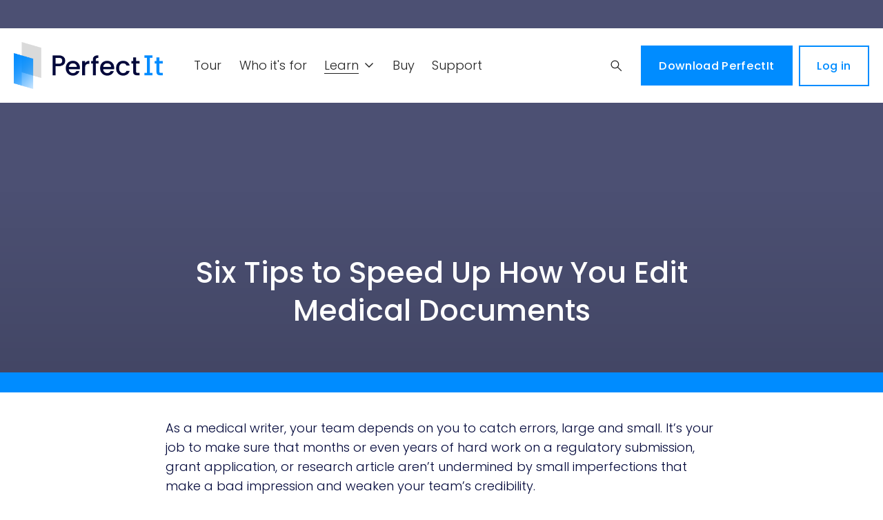

--- FILE ---
content_type: text/html;charset=utf-8
request_url: https://www.perfectit.com/blog/six-tips-to-speed-up-how-you-edit-medical-documents/
body_size: 38196
content:
<!doctype html>
<html xmlns:og="http://opengraphprotocol.org/schema/" xmlns:fb="http://www.facebook.com/2008/fbml" lang="en-GB"  >
  <head>
    <meta http-equiv="X-UA-Compatible" content="IE=edge,chrome=1">
    <meta name="viewport" content="width=device-width, initial-scale=1">
    <!-- This is Squarespace. --><!-- banjo-potato-2pc3 -->
<base href="">
<meta charset="utf-8" />
<title>Six Tips to Speed Up How You Edit Medical Documents | PerfectIt</title>
<meta http-equiv="Accept-CH" content="Sec-CH-UA-Platform-Version, Sec-CH-UA-Model" /><link rel="icon" type="image/x-icon" href="https://images.squarespace-cdn.com/content/v1/63c14c194b307d521c83a4b9/c91582c1-4a95-4121-b2e7-2528d5a83121/favicon.ico"/>
<link rel="canonical" href="https://www.perfectit.com/blog/six-tips-to-speed-up-how-you-edit-medical-documents"/>
<meta property="og:site_name" content="PerfectIt"/>
<meta property="og:title" content="Six Tips to Speed Up How You Edit Medical Documents | PerfectIt"/>
<meta property="og:latitude" content="40.7207559"/>
<meta property="og:longitude" content="-74.0007613"/>
<meta property="og:locality" content=""/>
<meta property="og:url" content="https://www.perfectit.com/blog/six-tips-to-speed-up-how-you-edit-medical-documents"/>
<meta property="og:type" content="article"/>
<meta property="og:description" content="As a medical writer, your team depends on you to catch errors. It’s your job to make sure that months or even years of hard work on a regulatory submission, grant application, or research article aren’t undermined by imperfections. Can you imagine how much more confident you would feel in your submi"/>
<meta property="og:image" content="http://static1.squarespace.com/static/63c14c194b307d521c83a4b9/t/6483117146f73c4a6db12762/1686311281850/scientificwriting.jpg?format=1500w"/>
<meta property="og:image:width" content="625"/>
<meta property="og:image:height" content="417"/>
<meta itemprop="name" content="Six Tips to Speed Up How You Edit Medical Documents &#124; PerfectIt"/>
<meta itemprop="url" content="https://www.perfectit.com/blog/six-tips-to-speed-up-how-you-edit-medical-documents"/>
<meta itemprop="description" content="As a medical writer, your team depends on you to catch errors. It’s your job to make sure that months or even years of hard work on a regulatory submission, grant application, or research article aren’t undermined by imperfections. Can you imagine how much more confident you would feel in your submi"/>
<meta itemprop="thumbnailUrl" content="http://static1.squarespace.com/static/63c14c194b307d521c83a4b9/t/6483117146f73c4a6db12762/1686311281850/scientificwriting.jpg?format=1500w"/>
<link rel="image_src" href="http://static1.squarespace.com/static/63c14c194b307d521c83a4b9/t/6483117146f73c4a6db12762/1686311281850/scientificwriting.jpg?format=1500w" />
<meta itemprop="image" content="http://static1.squarespace.com/static/63c14c194b307d521c83a4b9/t/6483117146f73c4a6db12762/1686311281850/scientificwriting.jpg?format=1500w"/>
<meta itemprop="author" content="PerfectIt"/>
<meta itemprop="datePublished" content="2019-08-23T12:44:00+0100"/>
<meta itemprop="dateModified" content="2024-08-02T11:37:24+0100"/>
<meta itemprop="headline" content="Six Tips to Speed Up How You Edit Medical Documents"/>
<meta itemprop="publisher" content="PerfectIt"/>
<meta name="twitter:title" content="Six Tips to Speed Up How You Edit Medical Documents &#124; PerfectIt"/>
<meta name="twitter:image" content="http://static1.squarespace.com/static/63c14c194b307d521c83a4b9/t/6483117146f73c4a6db12762/1686311281850/scientificwriting.jpg?format=1500w"/>
<meta name="twitter:url" content="https://www.perfectit.com/blog/six-tips-to-speed-up-how-you-edit-medical-documents"/>
<meta name="twitter:card" content="summary"/>
<meta name="twitter:description" content="As a medical writer, your team depends on you to catch errors. It’s your job to make sure that months or even years of hard work on a regulatory submission, grant application, or research article aren’t undermined by imperfections. Can you imagine how much more confident you would feel in your submi"/>
<meta name="description" content="As a medical writer, your team depends on you to catch errors. It’s your 
job to make sure that months or even years of hard work on a regulatory 
submission, grant application, or research article aren’t undermined by 
imperfections. Can you imagine how much more confident you would feel in 
your submissions with a quality control plan backed up by software to cut 
the time taken by mechanical edits?" />
<link rel="preconnect" href="https://images.squarespace-cdn.com">
<link rel="preconnect" href="https://use.typekit.net" crossorigin>
<link rel="preconnect" href="https://p.typekit.net" crossorigin>
<script type="text/javascript" src="//use.typekit.net/ik/gs_hJt-g3ZfgOTtgeAwUUimFRRozy-OeCQwfek9aHr9fe1IJq-g_IKMkw2IowDbuWDjDjDIXjDIoFeJDw2iqFQJUjD6DjQsK5sGMJ68ciWsuScIlSYb7fbKemsMMeMw6MKG4fVN9IMMjgPMfH6qJ6m9bMg6YJMJ7fbK2msMMeMX6MKG4fJ4mIMMjIPMfqMeKUthog6.js" async fetchpriority="high" onload="try{Typekit.load();}catch(e){} document.documentElement.classList.remove('wf-loading');"></script>
<script>document.documentElement.classList.add('wf-loading')</script>
<style>@keyframes fonts-loading { 0%, 99% { color: transparent; } } html.wf-loading * { animation: fonts-loading 3s; }</style>
<link rel="preconnect" href="https://fonts.gstatic.com" crossorigin>
<link rel="stylesheet" href="https://fonts.googleapis.com/css2?family=Poppins:ital,wght@0,300;0,400;0,500;0,700;1,300;1,400;1,500;1,700"><script type="text/javascript" crossorigin="anonymous" defer="true" nomodule="nomodule" src="//assets.squarespace.com/@sqs/polyfiller/1.6/legacy.js"></script>
<script type="text/javascript" crossorigin="anonymous" defer="true" src="//assets.squarespace.com/@sqs/polyfiller/1.6/modern.js"></script>
<script type="text/javascript">SQUARESPACE_ROLLUPS = {};</script>
<script>(function(rollups, name) { if (!rollups[name]) { rollups[name] = {}; } rollups[name].js = ["//assets.squarespace.com/universal/scripts-compressed/extract-css-runtime-df8d30500a9832ad-min.en-US.js"]; })(SQUARESPACE_ROLLUPS, 'squarespace-extract_css_runtime');</script>
<script crossorigin="anonymous" src="//assets.squarespace.com/universal/scripts-compressed/extract-css-runtime-df8d30500a9832ad-min.en-US.js" defer ></script><script>(function(rollups, name) { if (!rollups[name]) { rollups[name] = {}; } rollups[name].js = ["//assets.squarespace.com/universal/scripts-compressed/extract-css-moment-js-vendor-6f2a1f6ec9a41489-min.en-US.js"]; })(SQUARESPACE_ROLLUPS, 'squarespace-extract_css_moment_js_vendor');</script>
<script crossorigin="anonymous" src="//assets.squarespace.com/universal/scripts-compressed/extract-css-moment-js-vendor-6f2a1f6ec9a41489-min.en-US.js" defer ></script><script>(function(rollups, name) { if (!rollups[name]) { rollups[name] = {}; } rollups[name].js = ["//assets.squarespace.com/universal/scripts-compressed/cldr-resource-pack-22ed584d99d9b83d-min.en-US.js"]; })(SQUARESPACE_ROLLUPS, 'squarespace-cldr_resource_pack');</script>
<script crossorigin="anonymous" src="//assets.squarespace.com/universal/scripts-compressed/cldr-resource-pack-22ed584d99d9b83d-min.en-US.js" defer ></script><script>(function(rollups, name) { if (!rollups[name]) { rollups[name] = {}; } rollups[name].js = ["//assets.squarespace.com/universal/scripts-compressed/common-vendors-stable-fbd854d40b0804b7-min.en-US.js"]; })(SQUARESPACE_ROLLUPS, 'squarespace-common_vendors_stable');</script>
<script crossorigin="anonymous" src="//assets.squarespace.com/universal/scripts-compressed/common-vendors-stable-fbd854d40b0804b7-min.en-US.js" defer ></script><script>(function(rollups, name) { if (!rollups[name]) { rollups[name] = {}; } rollups[name].js = ["//assets.squarespace.com/universal/scripts-compressed/common-vendors-4eceb3db532a1896-min.en-US.js"]; })(SQUARESPACE_ROLLUPS, 'squarespace-common_vendors');</script>
<script crossorigin="anonymous" src="//assets.squarespace.com/universal/scripts-compressed/common-vendors-4eceb3db532a1896-min.en-US.js" defer ></script><script>(function(rollups, name) { if (!rollups[name]) { rollups[name] = {}; } rollups[name].js = ["//assets.squarespace.com/universal/scripts-compressed/common-54355865ec0ad996-min.en-US.js"]; })(SQUARESPACE_ROLLUPS, 'squarespace-common');</script>
<script crossorigin="anonymous" src="//assets.squarespace.com/universal/scripts-compressed/common-54355865ec0ad996-min.en-US.js" defer ></script><script>(function(rollups, name) { if (!rollups[name]) { rollups[name] = {}; } rollups[name].js = ["//assets.squarespace.com/universal/scripts-compressed/performance-6c7058b44420b6db-min.en-US.js"]; })(SQUARESPACE_ROLLUPS, 'squarespace-performance');</script>
<script crossorigin="anonymous" src="//assets.squarespace.com/universal/scripts-compressed/performance-6c7058b44420b6db-min.en-US.js" defer ></script><script data-name="static-context">Static = window.Static || {}; Static.SQUARESPACE_CONTEXT = {"betaFeatureFlags":["member_areas_feature","campaigns_discount_section_in_automations","order_status_page_checkout_landing_enabled","enable_form_submission_trigger","campaigns_new_image_layout_picker","campaigns_merch_state","supports_versioned_template_assets","section-sdk-plp-list-view-atc-button-enabled","campaigns_import_discounts","nested_categories","i18n_beta_website_locales","scripts_defer","override_block_styles","marketing_automations","campaigns_thumbnail_layout","commerce-product-forms-rendering","campaigns_discount_section_in_blasts","marketing_landing_page","new_stacked_index","contacts_and_campaigns_redesign","modernized-pdp-m2-enabled","form_block_first_last_name_required"],"facebookAppId":"314192535267336","facebookApiVersion":"v6.0","rollups":{"squarespace-announcement-bar":{"js":"//assets.squarespace.com/universal/scripts-compressed/announcement-bar-92ab1c4891022f1d-min.en-US.js"},"squarespace-audio-player":{"css":"//assets.squarespace.com/universal/styles-compressed/audio-player-b05f5197a871c566-min.en-US.css","js":"//assets.squarespace.com/universal/scripts-compressed/audio-player-48b2ef79cf1c7ffb-min.en-US.js"},"squarespace-blog-collection-list":{"css":"//assets.squarespace.com/universal/styles-compressed/blog-collection-list-b4046463b72f34e2-min.en-US.css","js":"//assets.squarespace.com/universal/scripts-compressed/blog-collection-list-f78db80fc1cd6fce-min.en-US.js"},"squarespace-calendar-block-renderer":{"css":"//assets.squarespace.com/universal/styles-compressed/calendar-block-renderer-b72d08ba4421f5a0-min.en-US.css","js":"//assets.squarespace.com/universal/scripts-compressed/calendar-block-renderer-550530d9b21148ea-min.en-US.js"},"squarespace-chartjs-helpers":{"css":"//assets.squarespace.com/universal/styles-compressed/chartjs-helpers-96b256171ee039c1-min.en-US.css","js":"//assets.squarespace.com/universal/scripts-compressed/chartjs-helpers-4fd57f343946d08e-min.en-US.js"},"squarespace-comments":{"css":"//assets.squarespace.com/universal/styles-compressed/comments-af139775e7e76546-min.en-US.css","js":"//assets.squarespace.com/universal/scripts-compressed/comments-a8c058d3e97af00c-min.en-US.js"},"squarespace-custom-css-popup":{"css":"//assets.squarespace.com/universal/styles-compressed/custom-css-popup-722530b41b383ca0-min.en-US.css","js":"//assets.squarespace.com/universal/scripts-compressed/custom-css-popup-0354953f7aa14117-min.en-US.js"},"squarespace-dialog":{"css":"//assets.squarespace.com/universal/styles-compressed/dialog-f9093f2d526b94df-min.en-US.css","js":"//assets.squarespace.com/universal/scripts-compressed/dialog-819aa7d562e9d2d0-min.en-US.js"},"squarespace-events-collection":{"css":"//assets.squarespace.com/universal/styles-compressed/events-collection-b72d08ba4421f5a0-min.en-US.css","js":"//assets.squarespace.com/universal/scripts-compressed/events-collection-3e7891c6b5666deb-min.en-US.js"},"squarespace-form-rendering-utils":{"js":"//assets.squarespace.com/universal/scripts-compressed/form-rendering-utils-15deaaca8135511b-min.en-US.js"},"squarespace-forms":{"css":"//assets.squarespace.com/universal/styles-compressed/forms-0afd3c6ac30bbab1-min.en-US.css","js":"//assets.squarespace.com/universal/scripts-compressed/forms-5d3eff1221a2050f-min.en-US.js"},"squarespace-gallery-collection-list":{"css":"//assets.squarespace.com/universal/styles-compressed/gallery-collection-list-b4046463b72f34e2-min.en-US.css","js":"//assets.squarespace.com/universal/scripts-compressed/gallery-collection-list-07747667a3187b76-min.en-US.js"},"squarespace-image-zoom":{"css":"//assets.squarespace.com/universal/styles-compressed/image-zoom-b4046463b72f34e2-min.en-US.css","js":"//assets.squarespace.com/universal/scripts-compressed/image-zoom-60c18dc5f8f599ea-min.en-US.js"},"squarespace-pinterest":{"css":"//assets.squarespace.com/universal/styles-compressed/pinterest-b4046463b72f34e2-min.en-US.css","js":"//assets.squarespace.com/universal/scripts-compressed/pinterest-95bcbc1cf54446d6-min.en-US.js"},"squarespace-popup-overlay":{"css":"//assets.squarespace.com/universal/styles-compressed/popup-overlay-b742b752f5880972-min.en-US.css","js":"//assets.squarespace.com/universal/scripts-compressed/popup-overlay-8103e8e9061090c8-min.en-US.js"},"squarespace-product-quick-view":{"css":"//assets.squarespace.com/universal/styles-compressed/product-quick-view-9548705e5cf7ee87-min.en-US.css","js":"//assets.squarespace.com/universal/scripts-compressed/product-quick-view-3145b22a7126131c-min.en-US.js"},"squarespace-products-collection-item-v2":{"css":"//assets.squarespace.com/universal/styles-compressed/products-collection-item-v2-b4046463b72f34e2-min.en-US.css","js":"//assets.squarespace.com/universal/scripts-compressed/products-collection-item-v2-e3a3f101748fca6e-min.en-US.js"},"squarespace-products-collection-list-v2":{"css":"//assets.squarespace.com/universal/styles-compressed/products-collection-list-v2-b4046463b72f34e2-min.en-US.css","js":"//assets.squarespace.com/universal/scripts-compressed/products-collection-list-v2-eedc544f4cc56af4-min.en-US.js"},"squarespace-search-page":{"css":"//assets.squarespace.com/universal/styles-compressed/search-page-90a67fc09b9b32c6-min.en-US.css","js":"//assets.squarespace.com/universal/scripts-compressed/search-page-0ff0e020ab1fa1a7-min.en-US.js"},"squarespace-search-preview":{"js":"//assets.squarespace.com/universal/scripts-compressed/search-preview-0cd39e3057f784ac-min.en-US.js"},"squarespace-simple-liking":{"css":"//assets.squarespace.com/universal/styles-compressed/simple-liking-701bf8bbc05ec6aa-min.en-US.css","js":"//assets.squarespace.com/universal/scripts-compressed/simple-liking-c63bf8989a1c119a-min.en-US.js"},"squarespace-social-buttons":{"css":"//assets.squarespace.com/universal/styles-compressed/social-buttons-95032e5fa98e47a5-min.en-US.css","js":"//assets.squarespace.com/universal/scripts-compressed/social-buttons-0d3103d68d9577b7-min.en-US.js"},"squarespace-tourdates":{"css":"//assets.squarespace.com/universal/styles-compressed/tourdates-b4046463b72f34e2-min.en-US.css","js":"//assets.squarespace.com/universal/scripts-compressed/tourdates-6935a85e44fbeb38-min.en-US.js"},"squarespace-website-overlays-manager":{"css":"//assets.squarespace.com/universal/styles-compressed/website-overlays-manager-07ea5a4e004e6710-min.en-US.css","js":"//assets.squarespace.com/universal/scripts-compressed/website-overlays-manager-70d38206948bb16f-min.en-US.js"}},"pageType":50,"website":{"id":"63c14c194b307d521c83a4b9","identifier":"banjo-potato-2pc3","websiteType":1,"contentModifiedOn":1765470165464,"cloneable":false,"hasBeenCloneable":false,"siteStatus":{},"language":"en-GB","translationLocale":"en-US","formattingLocale":"en-GB","timeZone":"Europe/London","machineTimeZoneOffset":0,"timeZoneOffset":0,"timeZoneAbbr":"GMT","siteTitle":"PerfectIt","fullSiteTitle":"Six Tips to Speed Up How You Edit Medical Documents | PerfectIt","location":{"mapLat":51.52563689999999,"mapLng":-0.083692,"addressTitle":"Intelligent Editing Ltd","addressLine1":"86-90 Paul Street","addressLine2":"London, England, EC2A 4NE","addressCountry":"United Kingdom"},"logoImageId":"63c15aace3f7a0474162ca86","socialLogoImageId":"67407f6436283311872fa146","shareButtonOptions":{"6":true,"8":true,"7":true,"1":true,"2":true,"4":true,"3":true},"logoImageUrl":"//images.squarespace-cdn.com/content/v1/63c14c194b307d521c83a4b9/7060282c-8651-4b2e-b601-8b35dcb6ba14/logo.png","socialLogoImageUrl":"//images.squarespace-cdn.com/content/v1/63c14c194b307d521c83a4b9/1713179395632-UW6F66UBQMFYDQ5GDEJN/PerfectIt+logo+1x1.png","authenticUrl":"https://www.perfectit.com","internalUrl":"https://banjo-potato-2pc3.squarespace.com","baseUrl":"https://www.perfectit.com","primaryDomain":"www.perfectit.com","sslSetting":3,"isHstsEnabled":true,"socialAccounts":[{"serviceId":65,"screenname":"LinkedIn","addedOn":1682069092645,"profileUrl":"https://www.linkedin.com/company/intelligentediting/","iconEnabled":true,"serviceName":"linkedin-unauth"},{"serviceId":69,"screenname":"YouTube","addedOn":1686151314036,"profileUrl":"https://www.youtube.com/@IntelligentEditing","iconEnabled":true,"serviceName":"youtube-unauth"},{"serviceId":60,"screenname":"Facebook","addedOn":1682068359725,"profileUrl":"https://www.facebook.com/PerfectItSoftware","iconEnabled":true,"serviceName":"facebook-unauth"}],"typekitId":"","statsMigrated":false,"imageMetadataProcessingEnabled":true,"screenshotId":"92f4ed02ca7c001adfc7bc8f9aae1e3cb2b754ba87517d7e554790ad3cba214e","captchaSettings":{"siteKey":"","enabledForDonations":false},"showOwnerLogin":false},"websiteSettings":{"id":"63c14c194b307d521c83a4bc","websiteId":"63c14c194b307d521c83a4b9","subjects":[],"country":"GB","state":"ENG","simpleLikingEnabled":true,"mobileInfoBarSettings":{"isContactEmailEnabled":false,"isContactPhoneNumberEnabled":false,"isLocationEnabled":false,"isBusinessHoursEnabled":false},"announcementBarSettings":{"style":2,"text":"<p>PerfectIt 6 is here! Get the upgrade now.</p>","clickthroughUrl":{"url":"/version-select-download","newWindow":false}},"popupOverlaySettings":{"style":2,"showOnScroll":true,"scrollPercentage":50,"showOnTimer":false,"timerDelay":30000,"showUntilSignup":true,"displayFrequency":7,"enableMobile":true,"enabledPages":["63c1e059f06c142f28db9310"],"showOnAllPages":false,"version":2},"commentLikesAllowed":true,"commentAnonAllowed":true,"commentThreaded":true,"commentApprovalRequired":false,"commentAvatarsOn":true,"commentSortType":2,"commentFlagThreshold":0,"commentFlagsAllowed":true,"commentEnableByDefault":true,"commentDisableAfterDaysDefault":0,"disqusShortname":"","commentsEnabled":false,"contactPhoneNumber":"+44-161-408-7568","businessHours":{"monday":{"text":"OPEN","ranges":[{"from":0,"to":1440}]},"tuesday":{"text":"OPEN","ranges":[{"from":0,"to":1440}]},"wednesday":{"text":"OPEN","ranges":[{"from":0,"to":1440}]},"thursday":{"text":"OPEN","ranges":[{"from":0,"to":1440}]},"friday":{"text":"OPEN","ranges":[{"from":0,"to":1440}]},"saturday":{"text":"OPEN","ranges":[{"from":0,"to":1440}]},"sunday":{"text":"OPEN","ranges":[{"from":0,"to":1440}]}},"storeSettings":{"returnPolicy":null,"termsOfService":null,"privacyPolicy":null,"expressCheckout":false,"continueShoppingLinkUrl":"/","useLightCart":false,"showNoteField":false,"shippingCountryDefaultValue":"US","billToShippingDefaultValue":false,"showShippingPhoneNumber":true,"isShippingPhoneRequired":false,"showBillingPhoneNumber":true,"isBillingPhoneRequired":false,"currenciesSupported":["USD","CAD","GBP","AUD","EUR","CHF","NOK","SEK","DKK","NZD","SGD","MXN","HKD","CZK","ILS","MYR","RUB","PHP","PLN","THB","BRL","ARS","COP","IDR","INR","JPY","ZAR"],"defaultCurrency":"USD","selectedCurrency":"GBP","measurementStandard":1,"showCustomCheckoutForm":false,"checkoutPageMarketingOptInEnabled":true,"enableMailingListOptInByDefault":false,"sameAsRetailLocation":false,"merchandisingSettings":{"scarcityEnabledOnProductItems":false,"scarcityEnabledOnProductBlocks":false,"scarcityMessageType":"DEFAULT_SCARCITY_MESSAGE","scarcityThreshold":10,"multipleQuantityAllowedForServices":true,"restockNotificationsEnabled":false,"restockNotificationsSuccessText":"","restockNotificationsMailingListSignUpEnabled":false,"relatedProductsEnabled":false,"relatedProductsOrdering":"random","soldOutVariantsDropdownDisabled":false,"productComposerOptedIn":false,"productComposerABTestOptedOut":false,"productReviewsEnabled":false},"minimumOrderSubtotalEnabled":false,"minimumOrderSubtotal":{"currency":"GBP","value":"0.00"},"addToCartConfirmationType":2,"isLive":false,"multipleQuantityAllowedForServices":true},"useEscapeKeyToLogin":false,"ssBadgeType":1,"ssBadgePosition":4,"ssBadgeVisibility":1,"ssBadgeDevices":1,"pinterestOverlayOptions":{"mode":"disabled"},"userAccountsSettings":{"loginAllowed":false,"signupAllowed":false}},"cookieSettings":{"isCookieBannerEnabled":true,"isRestrictiveCookiePolicyEnabled":true,"cookieBannerText":"<p>Select \u201CAccept all\u201D to agree to our use of cookies and similar technologies to enhance your browsing experience, security, analytics and customization. Select \u201DManage cookies\u201D to make more choices or opt out.</p>","cookieBannerThemeName":"bright","cookieBannerPosition":"BOTTOM","cookieBannerCtaText":"Accept all","cookieBannerAcceptType":"OPT_IN","cookieBannerOptOutCtaText":"Decline all","cookieBannerHasOptOut":false,"cookieBannerHasManageCookies":true,"cookieBannerManageCookiesLabel":"Manage cookies","cookieBannerSavedPreferencesText":"Cookie Preferences","cookieBannerSavedPreferencesLayout":"PILL"},"websiteCloneable":false,"collection":{"title":"Blog","id":"63c1e059f06c142f28db9310","fullUrl":"/blog","type":1,"permissionType":1},"item":{"title":"Six Tips to Speed Up How You Edit Medical Documents","id":"64831083eda6c439eaec6a9d","fullUrl":"/blog/six-tips-to-speed-up-how-you-edit-medical-documents","publicCommentCount":0,"commentState":2,"recordType":1},"subscribed":false,"appDomain":"squarespace.com","templateTweakable":true,"tweakJSON":{"form-use-theme-colors":"true","header-logo-height":"68px","header-mobile-logo-max-height":"48px","header-vert-padding":"20px","header-width":"Full","maxPageWidth":"1400px","mobile-header-vert-padding":"6vw","pagePadding":"3vw","tweak-blog-alternating-side-by-side-image-aspect-ratio":"16:9 Widescreen","tweak-blog-alternating-side-by-side-image-spacing":"5%","tweak-blog-alternating-side-by-side-meta-spacing":"15px","tweak-blog-alternating-side-by-side-primary-meta":"Date","tweak-blog-alternating-side-by-side-read-more-spacing":"15px","tweak-blog-alternating-side-by-side-secondary-meta":"Categories","tweak-blog-basic-grid-columns":"4","tweak-blog-basic-grid-image-aspect-ratio":"4:3 Four-Three","tweak-blog-basic-grid-image-spacing":"12px","tweak-blog-basic-grid-meta-spacing":"12px","tweak-blog-basic-grid-primary-meta":"Categories","tweak-blog-basic-grid-read-more-spacing":"0px","tweak-blog-basic-grid-secondary-meta":"None","tweak-blog-item-custom-width":"50","tweak-blog-item-show-author-profile":"false","tweak-blog-item-width":"Custom","tweak-blog-masonry-columns":"4","tweak-blog-masonry-horizontal-spacing":"60px","tweak-blog-masonry-image-spacing":"20px","tweak-blog-masonry-meta-spacing":"10px","tweak-blog-masonry-primary-meta":"Categories","tweak-blog-masonry-read-more-spacing":"0px","tweak-blog-masonry-secondary-meta":"Date","tweak-blog-masonry-vertical-spacing":"60px","tweak-blog-side-by-side-image-aspect-ratio":"1:1 Square","tweak-blog-side-by-side-image-spacing":"6%","tweak-blog-side-by-side-meta-spacing":"12px","tweak-blog-side-by-side-primary-meta":"Categories","tweak-blog-side-by-side-read-more-spacing":"8px","tweak-blog-side-by-side-secondary-meta":"None","tweak-blog-single-column-image-spacing":"30px","tweak-blog-single-column-meta-spacing":"0px","tweak-blog-single-column-primary-meta":"Date","tweak-blog-single-column-read-more-spacing":"0px","tweak-blog-single-column-secondary-meta":"Categories","tweak-events-stacked-show-thumbnails":"true","tweak-events-stacked-thumbnail-size":"1:1 Square","tweak-fixed-header":"true","tweak-fixed-header-style":"Scroll Back","tweak-global-animations-animation-curve":"ease","tweak-global-animations-animation-delay":"0.6s","tweak-global-animations-animation-duration":"0.40s","tweak-global-animations-animation-style":"fade","tweak-global-animations-animation-type":"none","tweak-global-animations-complexity-level":"detailed","tweak-global-animations-enabled":"false","tweak-portfolio-grid-basic-custom-height":"50","tweak-portfolio-grid-overlay-custom-height":"50","tweak-portfolio-hover-follow-acceleration":"10%","tweak-portfolio-hover-follow-animation-duration":"Fast","tweak-portfolio-hover-follow-animation-type":"Fade","tweak-portfolio-hover-follow-delimiter":"Bullet","tweak-portfolio-hover-follow-front":"false","tweak-portfolio-hover-follow-layout":"Inline","tweak-portfolio-hover-follow-size":"50","tweak-portfolio-hover-follow-text-spacing-x":"1.5","tweak-portfolio-hover-follow-text-spacing-y":"1.5","tweak-portfolio-hover-static-animation-duration":"Fast","tweak-portfolio-hover-static-animation-type":"Fade","tweak-portfolio-hover-static-delimiter":"Hyphen","tweak-portfolio-hover-static-front":"true","tweak-portfolio-hover-static-layout":"Inline","tweak-portfolio-hover-static-size":"50","tweak-portfolio-hover-static-text-spacing-x":"1.5","tweak-portfolio-hover-static-text-spacing-y":"1.5","tweak-portfolio-index-background-animation-duration":"Medium","tweak-portfolio-index-background-animation-type":"Fade","tweak-portfolio-index-background-custom-height":"50","tweak-portfolio-index-background-delimiter":"None","tweak-portfolio-index-background-height":"Large","tweak-portfolio-index-background-horizontal-alignment":"Center","tweak-portfolio-index-background-link-format":"Stacked","tweak-portfolio-index-background-persist":"false","tweak-portfolio-index-background-vertical-alignment":"Middle","tweak-portfolio-index-background-width":"Full","tweak-transparent-header":"false"},"templateId":"5c5a519771c10ba3470d8101","templateVersion":"7.1","pageFeatures":[1,2,4],"gmRenderKey":"QUl6YVN5Q0JUUk9xNkx1dkZfSUUxcjQ2LVQ0QWVUU1YtMGQ3bXk4","templateScriptsRootUrl":"https://static1.squarespace.com/static/vta/5c5a519771c10ba3470d8101/scripts/","impersonatedSession":false,"tzData":{"zones":[[0,"EU","GMT/BST",null]],"rules":{"EU":[[1981,"max",null,"Mar","lastSun","1:00u","1:00","S"],[1996,"max",null,"Oct","lastSun","1:00u","0",null]]}},"showAnnouncementBar":true,"recaptchaEnterpriseContext":{"recaptchaEnterpriseSiteKey":"6LdDFQwjAAAAAPigEvvPgEVbb7QBm-TkVJdDTlAv"},"i18nContext":{"timeZoneData":{"id":"Europe/London","name":"Greenwich Mean Time"}},"env":"PRODUCTION","visitorFormContext":{"formFieldFormats":{"initialAddressFormat":{"id":0,"type":"ADDRESS","country":"GB","labelLocale":"en","fields":[{"type":"FIELD","label":"Address Line 1","identifier":"Line1","length":0,"required":true,"metadata":{"autocomplete":"address-line1"}},{"type":"SEPARATOR","label":"\n","identifier":"Newline","length":0,"required":false,"metadata":{}},{"type":"FIELD","label":"Address Line 2","identifier":"Line2","length":0,"required":false,"metadata":{"autocomplete":"address-line2"}},{"type":"SEPARATOR","label":"\n","identifier":"Newline","length":0,"required":false,"metadata":{}},{"type":"FIELD","label":"City / Town","identifier":"City","length":0,"required":true,"metadata":{"autocomplete":"address-level1"}},{"type":"SEPARATOR","label":"\n","identifier":"Newline","length":0,"required":false,"metadata":{}},{"type":"FIELD","label":"Postcode","identifier":"Zip","length":0,"required":true,"metadata":{"autocomplete":"postal-code"}}]},"initialNameOrder":"GIVEN_FIRST","initialPhoneFormat":{"id":0,"type":"PHONE_NUMBER","country":"GB","labelLocale":"en-US","fields":[{"type":"FIELD","label":"1","identifier":"1","length":4,"required":false,"metadata":{}},{"type":"SEPARATOR","label":" ","identifier":"Space","length":0,"required":false,"metadata":{}},{"type":"FIELD","label":"2","identifier":"2","length":16,"required":false,"metadata":{}}]},"countries":[{"name":"Afghanistan","code":"AF","phoneCode":"+93"},{"name":"\u00C5land Islands","code":"AX","phoneCode":"+358"},{"name":"Albania","code":"AL","phoneCode":"+355"},{"name":"Algeria","code":"DZ","phoneCode":"+213"},{"name":"American Samoa","code":"AS","phoneCode":"+1"},{"name":"Andorra","code":"AD","phoneCode":"+376"},{"name":"Angola","code":"AO","phoneCode":"+244"},{"name":"Anguilla","code":"AI","phoneCode":"+1"},{"name":"Antigua & Barbuda","code":"AG","phoneCode":"+1"},{"name":"Argentina","code":"AR","phoneCode":"+54"},{"name":"Armenia","code":"AM","phoneCode":"+374"},{"name":"Aruba","code":"AW","phoneCode":"+297"},{"name":"Ascension Island","code":"AC","phoneCode":"+247"},{"name":"Australia","code":"AU","phoneCode":"+61"},{"name":"Austria","code":"AT","phoneCode":"+43"},{"name":"Azerbaijan","code":"AZ","phoneCode":"+994"},{"name":"Bahamas","code":"BS","phoneCode":"+1"},{"name":"Bahrain","code":"BH","phoneCode":"+973"},{"name":"Bangladesh","code":"BD","phoneCode":"+880"},{"name":"Barbados","code":"BB","phoneCode":"+1"},{"name":"Belarus","code":"BY","phoneCode":"+375"},{"name":"Belgium","code":"BE","phoneCode":"+32"},{"name":"Belize","code":"BZ","phoneCode":"+501"},{"name":"Benin","code":"BJ","phoneCode":"+229"},{"name":"Bermuda","code":"BM","phoneCode":"+1"},{"name":"Bhutan","code":"BT","phoneCode":"+975"},{"name":"Bolivia","code":"BO","phoneCode":"+591"},{"name":"Bosnia & Herzegovina","code":"BA","phoneCode":"+387"},{"name":"Botswana","code":"BW","phoneCode":"+267"},{"name":"Brazil","code":"BR","phoneCode":"+55"},{"name":"British Indian Ocean Territory","code":"IO","phoneCode":"+246"},{"name":"British Virgin Islands","code":"VG","phoneCode":"+1"},{"name":"Brunei","code":"BN","phoneCode":"+673"},{"name":"Bulgaria","code":"BG","phoneCode":"+359"},{"name":"Burkina Faso","code":"BF","phoneCode":"+226"},{"name":"Burundi","code":"BI","phoneCode":"+257"},{"name":"Cambodia","code":"KH","phoneCode":"+855"},{"name":"Cameroon","code":"CM","phoneCode":"+237"},{"name":"Canada","code":"CA","phoneCode":"+1"},{"name":"Cape Verde","code":"CV","phoneCode":"+238"},{"name":"Caribbean Netherlands","code":"BQ","phoneCode":"+599"},{"name":"Cayman Islands","code":"KY","phoneCode":"+1"},{"name":"Central African Republic","code":"CF","phoneCode":"+236"},{"name":"Chad","code":"TD","phoneCode":"+235"},{"name":"Chile","code":"CL","phoneCode":"+56"},{"name":"China","code":"CN","phoneCode":"+86"},{"name":"Christmas Island","code":"CX","phoneCode":"+61"},{"name":"Cocos (Keeling) Islands","code":"CC","phoneCode":"+61"},{"name":"Colombia","code":"CO","phoneCode":"+57"},{"name":"Comoros","code":"KM","phoneCode":"+269"},{"name":"Congo - Brazzaville","code":"CG","phoneCode":"+242"},{"name":"Congo - Kinshasa","code":"CD","phoneCode":"+243"},{"name":"Cook Islands","code":"CK","phoneCode":"+682"},{"name":"Costa Rica","code":"CR","phoneCode":"+506"},{"name":"C\u00F4te d\u2019Ivoire","code":"CI","phoneCode":"+225"},{"name":"Croatia","code":"HR","phoneCode":"+385"},{"name":"Cuba","code":"CU","phoneCode":"+53"},{"name":"Cura\u00E7ao","code":"CW","phoneCode":"+599"},{"name":"Cyprus","code":"CY","phoneCode":"+357"},{"name":"Czechia","code":"CZ","phoneCode":"+420"},{"name":"Denmark","code":"DK","phoneCode":"+45"},{"name":"Djibouti","code":"DJ","phoneCode":"+253"},{"name":"Dominica","code":"DM","phoneCode":"+1"},{"name":"Dominican Republic","code":"DO","phoneCode":"+1"},{"name":"Ecuador","code":"EC","phoneCode":"+593"},{"name":"Egypt","code":"EG","phoneCode":"+20"},{"name":"El Salvador","code":"SV","phoneCode":"+503"},{"name":"Equatorial Guinea","code":"GQ","phoneCode":"+240"},{"name":"Eritrea","code":"ER","phoneCode":"+291"},{"name":"Estonia","code":"EE","phoneCode":"+372"},{"name":"Eswatini","code":"SZ","phoneCode":"+268"},{"name":"Ethiopia","code":"ET","phoneCode":"+251"},{"name":"Falkland Islands","code":"FK","phoneCode":"+500"},{"name":"Faroe Islands","code":"FO","phoneCode":"+298"},{"name":"Fiji","code":"FJ","phoneCode":"+679"},{"name":"Finland","code":"FI","phoneCode":"+358"},{"name":"France","code":"FR","phoneCode":"+33"},{"name":"French Guiana","code":"GF","phoneCode":"+594"},{"name":"French Polynesia","code":"PF","phoneCode":"+689"},{"name":"Gabon","code":"GA","phoneCode":"+241"},{"name":"Gambia","code":"GM","phoneCode":"+220"},{"name":"Georgia","code":"GE","phoneCode":"+995"},{"name":"Germany","code":"DE","phoneCode":"+49"},{"name":"Ghana","code":"GH","phoneCode":"+233"},{"name":"Gibraltar","code":"GI","phoneCode":"+350"},{"name":"Greece","code":"GR","phoneCode":"+30"},{"name":"Greenland","code":"GL","phoneCode":"+299"},{"name":"Grenada","code":"GD","phoneCode":"+1"},{"name":"Guadeloupe","code":"GP","phoneCode":"+590"},{"name":"Guam","code":"GU","phoneCode":"+1"},{"name":"Guatemala","code":"GT","phoneCode":"+502"},{"name":"Guernsey","code":"GG","phoneCode":"+44"},{"name":"Guinea","code":"GN","phoneCode":"+224"},{"name":"Guinea-Bissau","code":"GW","phoneCode":"+245"},{"name":"Guyana","code":"GY","phoneCode":"+592"},{"name":"Haiti","code":"HT","phoneCode":"+509"},{"name":"Honduras","code":"HN","phoneCode":"+504"},{"name":"Hong Kong SAR China","code":"HK","phoneCode":"+852"},{"name":"Hungary","code":"HU","phoneCode":"+36"},{"name":"Iceland","code":"IS","phoneCode":"+354"},{"name":"India","code":"IN","phoneCode":"+91"},{"name":"Indonesia","code":"ID","phoneCode":"+62"},{"name":"Iran","code":"IR","phoneCode":"+98"},{"name":"Iraq","code":"IQ","phoneCode":"+964"},{"name":"Ireland","code":"IE","phoneCode":"+353"},{"name":"Isle of Man","code":"IM","phoneCode":"+44"},{"name":"Israel","code":"IL","phoneCode":"+972"},{"name":"Italy","code":"IT","phoneCode":"+39"},{"name":"Jamaica","code":"JM","phoneCode":"+1"},{"name":"Japan","code":"JP","phoneCode":"+81"},{"name":"Jersey","code":"JE","phoneCode":"+44"},{"name":"Jordan","code":"JO","phoneCode":"+962"},{"name":"Kazakhstan","code":"KZ","phoneCode":"+7"},{"name":"Kenya","code":"KE","phoneCode":"+254"},{"name":"Kiribati","code":"KI","phoneCode":"+686"},{"name":"Kosovo","code":"XK","phoneCode":"+383"},{"name":"Kuwait","code":"KW","phoneCode":"+965"},{"name":"Kyrgyzstan","code":"KG","phoneCode":"+996"},{"name":"Laos","code":"LA","phoneCode":"+856"},{"name":"Latvia","code":"LV","phoneCode":"+371"},{"name":"Lebanon","code":"LB","phoneCode":"+961"},{"name":"Lesotho","code":"LS","phoneCode":"+266"},{"name":"Liberia","code":"LR","phoneCode":"+231"},{"name":"Libya","code":"LY","phoneCode":"+218"},{"name":"Liechtenstein","code":"LI","phoneCode":"+423"},{"name":"Lithuania","code":"LT","phoneCode":"+370"},{"name":"Luxembourg","code":"LU","phoneCode":"+352"},{"name":"Macao SAR China","code":"MO","phoneCode":"+853"},{"name":"Madagascar","code":"MG","phoneCode":"+261"},{"name":"Malawi","code":"MW","phoneCode":"+265"},{"name":"Malaysia","code":"MY","phoneCode":"+60"},{"name":"Maldives","code":"MV","phoneCode":"+960"},{"name":"Mali","code":"ML","phoneCode":"+223"},{"name":"Malta","code":"MT","phoneCode":"+356"},{"name":"Marshall Islands","code":"MH","phoneCode":"+692"},{"name":"Martinique","code":"MQ","phoneCode":"+596"},{"name":"Mauritania","code":"MR","phoneCode":"+222"},{"name":"Mauritius","code":"MU","phoneCode":"+230"},{"name":"Mayotte","code":"YT","phoneCode":"+262"},{"name":"Mexico","code":"MX","phoneCode":"+52"},{"name":"Micronesia","code":"FM","phoneCode":"+691"},{"name":"Moldova","code":"MD","phoneCode":"+373"},{"name":"Monaco","code":"MC","phoneCode":"+377"},{"name":"Mongolia","code":"MN","phoneCode":"+976"},{"name":"Montenegro","code":"ME","phoneCode":"+382"},{"name":"Montserrat","code":"MS","phoneCode":"+1"},{"name":"Morocco","code":"MA","phoneCode":"+212"},{"name":"Mozambique","code":"MZ","phoneCode":"+258"},{"name":"Myanmar (Burma)","code":"MM","phoneCode":"+95"},{"name":"Namibia","code":"NA","phoneCode":"+264"},{"name":"Nauru","code":"NR","phoneCode":"+674"},{"name":"Nepal","code":"NP","phoneCode":"+977"},{"name":"Netherlands","code":"NL","phoneCode":"+31"},{"name":"New Caledonia","code":"NC","phoneCode":"+687"},{"name":"New Zealand","code":"NZ","phoneCode":"+64"},{"name":"Nicaragua","code":"NI","phoneCode":"+505"},{"name":"Niger","code":"NE","phoneCode":"+227"},{"name":"Nigeria","code":"NG","phoneCode":"+234"},{"name":"Niue","code":"NU","phoneCode":"+683"},{"name":"Norfolk Island","code":"NF","phoneCode":"+672"},{"name":"Northern Mariana Islands","code":"MP","phoneCode":"+1"},{"name":"North Korea","code":"KP","phoneCode":"+850"},{"name":"North Macedonia","code":"MK","phoneCode":"+389"},{"name":"Norway","code":"NO","phoneCode":"+47"},{"name":"Oman","code":"OM","phoneCode":"+968"},{"name":"Pakistan","code":"PK","phoneCode":"+92"},{"name":"Palau","code":"PW","phoneCode":"+680"},{"name":"Palestinian Territories","code":"PS","phoneCode":"+970"},{"name":"Panama","code":"PA","phoneCode":"+507"},{"name":"Papua New Guinea","code":"PG","phoneCode":"+675"},{"name":"Paraguay","code":"PY","phoneCode":"+595"},{"name":"Peru","code":"PE","phoneCode":"+51"},{"name":"Philippines","code":"PH","phoneCode":"+63"},{"name":"Poland","code":"PL","phoneCode":"+48"},{"name":"Portugal","code":"PT","phoneCode":"+351"},{"name":"Puerto Rico","code":"PR","phoneCode":"+1"},{"name":"Qatar","code":"QA","phoneCode":"+974"},{"name":"R\u00E9union","code":"RE","phoneCode":"+262"},{"name":"Romania","code":"RO","phoneCode":"+40"},{"name":"Russia","code":"RU","phoneCode":"+7"},{"name":"Rwanda","code":"RW","phoneCode":"+250"},{"name":"Samoa","code":"WS","phoneCode":"+685"},{"name":"San Marino","code":"SM","phoneCode":"+378"},{"name":"S\u00E3o Tom\u00E9 & Pr\u00EDncipe","code":"ST","phoneCode":"+239"},{"name":"Saudi Arabia","code":"SA","phoneCode":"+966"},{"name":"Senegal","code":"SN","phoneCode":"+221"},{"name":"Serbia","code":"RS","phoneCode":"+381"},{"name":"Seychelles","code":"SC","phoneCode":"+248"},{"name":"Sierra Leone","code":"SL","phoneCode":"+232"},{"name":"Singapore","code":"SG","phoneCode":"+65"},{"name":"Sint Maarten","code":"SX","phoneCode":"+1"},{"name":"Slovakia","code":"SK","phoneCode":"+421"},{"name":"Slovenia","code":"SI","phoneCode":"+386"},{"name":"Solomon Islands","code":"SB","phoneCode":"+677"},{"name":"Somalia","code":"SO","phoneCode":"+252"},{"name":"South Africa","code":"ZA","phoneCode":"+27"},{"name":"South Korea","code":"KR","phoneCode":"+82"},{"name":"South Sudan","code":"SS","phoneCode":"+211"},{"name":"Spain","code":"ES","phoneCode":"+34"},{"name":"Sri Lanka","code":"LK","phoneCode":"+94"},{"name":"St. Barth\u00E9lemy","code":"BL","phoneCode":"+590"},{"name":"St. Helena","code":"SH","phoneCode":"+290"},{"name":"St. Kitts & Nevis","code":"KN","phoneCode":"+1"},{"name":"St. Lucia","code":"LC","phoneCode":"+1"},{"name":"St. Martin","code":"MF","phoneCode":"+590"},{"name":"St. Pierre & Miquelon","code":"PM","phoneCode":"+508"},{"name":"St. Vincent & Grenadines","code":"VC","phoneCode":"+1"},{"name":"Sudan","code":"SD","phoneCode":"+249"},{"name":"Suriname","code":"SR","phoneCode":"+597"},{"name":"Svalbard & Jan Mayen","code":"SJ","phoneCode":"+47"},{"name":"Sweden","code":"SE","phoneCode":"+46"},{"name":"Switzerland","code":"CH","phoneCode":"+41"},{"name":"Syria","code":"SY","phoneCode":"+963"},{"name":"Taiwan","code":"TW","phoneCode":"+886"},{"name":"Tajikistan","code":"TJ","phoneCode":"+992"},{"name":"Tanzania","code":"TZ","phoneCode":"+255"},{"name":"Thailand","code":"TH","phoneCode":"+66"},{"name":"Timor-Leste","code":"TL","phoneCode":"+670"},{"name":"Togo","code":"TG","phoneCode":"+228"},{"name":"Tokelau","code":"TK","phoneCode":"+690"},{"name":"Tonga","code":"TO","phoneCode":"+676"},{"name":"Trinidad & Tobago","code":"TT","phoneCode":"+1"},{"name":"Tristan da Cunha","code":"TA","phoneCode":"+290"},{"name":"Tunisia","code":"TN","phoneCode":"+216"},{"name":"T\u00FCrkiye","code":"TR","phoneCode":"+90"},{"name":"Turkmenistan","code":"TM","phoneCode":"+993"},{"name":"Turks & Caicos Islands","code":"TC","phoneCode":"+1"},{"name":"Tuvalu","code":"TV","phoneCode":"+688"},{"name":"U.S. Virgin Islands","code":"VI","phoneCode":"+1"},{"name":"Uganda","code":"UG","phoneCode":"+256"},{"name":"Ukraine","code":"UA","phoneCode":"+380"},{"name":"United Arab Emirates","code":"AE","phoneCode":"+971"},{"name":"United Kingdom","code":"GB","phoneCode":"+44"},{"name":"United States","code":"US","phoneCode":"+1"},{"name":"Uruguay","code":"UY","phoneCode":"+598"},{"name":"Uzbekistan","code":"UZ","phoneCode":"+998"},{"name":"Vanuatu","code":"VU","phoneCode":"+678"},{"name":"Vatican City","code":"VA","phoneCode":"+39"},{"name":"Venezuela","code":"VE","phoneCode":"+58"},{"name":"Vietnam","code":"VN","phoneCode":"+84"},{"name":"Wallis & Futuna","code":"WF","phoneCode":"+681"},{"name":"Western Sahara","code":"EH","phoneCode":"+212"},{"name":"Yemen","code":"YE","phoneCode":"+967"},{"name":"Zambia","code":"ZM","phoneCode":"+260"},{"name":"Zimbabwe","code":"ZW","phoneCode":"+263"}]},"localizedStrings":{"validation":{"noValidSelection":"A valid selection must be made.","invalidUrl":"Must be a valid URL.","stringTooLong":"Value should have a length no longer than {0}.","containsInvalidKey":"{0} contains an invalid key.","invalidTwitterUsername":"Must be a valid Twitter username.","valueOutsideRange":"Value must be in the range {0} to {1}.","invalidPassword":"Passwords should not contain whitespace.","missingRequiredSubfields":"{0} is missing required subfields: {1}","invalidCurrency":"Currency value should be formatted like 1234 or 123.99.","invalidMapSize":"Value should contain exactly {0} elements.","subfieldsRequired":"All fields in {0} are required.","formSubmissionFailed":"Form submission failed. Review the following information: {0}.","invalidCountryCode":"Country code should have an optional plus and up to 4 digits.","invalidDate":"This is not a real date.","required":"{0} is required.","invalidStringLength":"Value should be {0} characters long.","invalidEmail":"Email addresses should follow the format user@domain.com.","invalidListLength":"Value should be {0} elements long.","allEmpty":"Please fill out at least one form field.","missingRequiredQuestion":"Missing a required question.","invalidQuestion":"Contained an invalid question.","captchaFailure":"Captcha validation failed. Please try again.","stringTooShort":"Value should have a length of at least {0}.","invalid":"{0} is not valid.","formErrors":"Form Errors","containsInvalidValue":"{0} contains an invalid value.","invalidUnsignedNumber":"Numbers must contain only digits and no other characters.","invalidName":"Valid names contain only letters, numbers, spaces, ', or - characters."},"submit":"Submit","status":{"title":"{@} Block","learnMore":"Learn more"},"name":{"firstName":"First Name","lastName":"Last Name"},"lightbox":{"openForm":"Open Form"},"likert":{"agree":"Agree","stronglyDisagree":"Strongly Disagree","disagree":"Disagree","stronglyAgree":"Strongly Agree","neutral":"Neutral"},"time":{"am":"AM","second":"Second","pm":"PM","minute":"Minute","amPm":"AM/PM","hour":"Hour"},"notFound":"Form not found.","date":{"yyyy":"YYYY","year":"Year","mm":"MM","day":"Day","month":"Month","dd":"DD"},"phone":{"country":"Country","number":"Number","prefix":"Prefix","areaCode":"Area Code","line":"Line"},"submitError":"Unable to submit form. Please try again later.","address":{"stateProvince":"State/Province","country":"Country","zipPostalCode":"Zip/Postal Code","address2":"Address 2","address1":"Address 1","city":"City"},"email":{"signUp":"Sign up for news and updates"},"cannotSubmitDemoForm":"This is a demo form and cannot be submitted.","required":"(required)","invalidData":"Invalid form data."}}};</script><link rel="stylesheet" type="text/css" href="https://definitions.sqspcdn.com/website-component-definition/static-assets/website.components.code/c18c4d17-9fd0-4ca8-860b-6584bc603ad3_152/website.components.code.styles.css"/><script defer src="https://definitions.sqspcdn.com/website-component-definition/static-assets/website.components.code/c18c4d17-9fd0-4ca8-860b-6584bc603ad3_152/website.components.code.visitor.js"></script><link rel="alternate" type="application/rss+xml" title="RSS Feed" href="https://www.perfectit.com/blog?format=rss" />
<script type="application/ld+json">{"url":"https://www.perfectit.com","name":"PerfectIt","image":"//images.squarespace-cdn.com/content/v1/63c14c194b307d521c83a4b9/7060282c-8651-4b2e-b601-8b35dcb6ba14/logo.png","@context":"http://schema.org","@type":"WebSite"}</script><script type="application/ld+json">{"legalName":"Intelligent Editing Ltd","address":"86-90 Paul Street\nLondon, England, EC2A 4NE\nUnited Kingdom","email":"sales@perfectit.com","telephone":"+44-161-408-7568","sameAs":["https://www.linkedin.com/company/intelligentediting/","https://www.youtube.com/@IntelligentEditing","https://www.facebook.com/PerfectItSoftware"],"@context":"http://schema.org","@type":"Organization"}</script><script type="application/ld+json">{"address":"86-90 Paul Street\nLondon, England, EC2A 4NE\nUnited Kingdom","image":"https://static1.squarespace.com/static/63c14c194b307d521c83a4b9/t/63c15aace3f7a0474162ca86/1765470165464/","name":"Intelligent Editing Ltd","openingHours":"Mo 00:00-00:00, Tu 00:00-00:00, We 00:00-00:00, Th 00:00-00:00, Fr 00:00-00:00, Sa 00:00-00:00, Su 00:00-00:00","@context":"http://schema.org","@type":"LocalBusiness"}</script><script type="application/ld+json">{"name":"Six Tips to Speed Up How You Edit Medical Documents | PerfectIt","url":"https://www.perfectit.com/blog/six-tips-to-speed-up-how-you-edit-medical-documents","datePublished":"2019-08-23T12:44:00+0100","dateModified":"2024-08-02T11:37:24+0100","headline":"Six Tips to Speed Up How You Edit Medical Documents","author":"PerfectIt","publisher":{"name":"PerfectIt","logo":{"@type":"ImageObject","url":"https://static1.squarespace.com/static/63c14c194b307d521c83a4b9/t/63c15aace3f7a0474162ca86/1765470165464/"},"@context":"http://schema.org","@type":"Organization"},"image":"http://static1.squarespace.com/static/63c14c194b307d521c83a4b9/t/6483117146f73c4a6db12762/1686311281850/scientificwriting.jpg?format=1500w","@context":"http://schema.org","@type":"Article"}</script><link rel="stylesheet" type="text/css" href="https://static1.squarespace.com/static/versioned-site-css/63c14c194b307d521c83a4b9/508/5c5a519771c10ba3470d8101/63c14c194b307d521c83a4d3/1727/site.css"/><script data-sqs-type="cookiepreferencesgetter">(function(){window.getSquarespaceCookies = function() {    const getCookiesAllowed = function(cookieName){ return ('; '+document.cookie).split('; ' + cookieName + '=').pop().split(';')[0] === 'true'};    return {      performance: getCookiesAllowed('ss_performanceCookiesAllowed') ? 'accepted' : 'declined',      marketing: getCookiesAllowed('ss_marketingCookiesAllowed') ? 'accepted' : 'declined'    }}})()</script><!-- End of SquareSpace tags -->
<!-- GTM -->
<!-- Google Tag Manager -->
<script>(function(w,d,s,l,i){w[l]=w[l]||[];w[l].push({'gtm.start':
new Date().getTime(),event:'gtm.js'});var f=d.getElementsByTagName(s)[0],
j=d.createElement(s),dl=l!='dataLayer'?'&l='+l:'';j.async=true;j.src=
'https://www.googletagmanager.com/gtm.js?id='+i+dl;f.parentNode.insertBefore(j,f);
})(window,document,'script','dataLayer','GTM-PFK9JDZL');</script>
<!-- End Google Tag Manager -->






<!-- Cookies and Consent -->
<script>
    (function(n){function e(n){const e=`; ${document.cookie}`,o=e.split(`; ${n}=`);return 2===o.length?o.pop().split(";").shift():null}function o(n,e,o={}){let i=`${n}=${encodeURIComponent(e)}`;o.expires&&(i+=`; expires=${o.expires.toUTCString()}`),o.path&&(i+=`; path=${o.path}`),o.domain&&(i+=`; domain=${o.domain}`),o.secure&&(i+="; secure"),o.sameSite&&(i+=`; samesite=${o.sameSite}`),document.cookie=i}function i(n,e={}){o(n,"",{expires:new Date(0),...e})}function t(n,i=null,t={}){return null===i?e(n):void o(n,i,t)}n.getCookie=e,n.setCookie=o,n.deleteCookie=i,n.manageIndividualCookie=t})(window.cook=window.cook||{});
    
    (function() {
        function onCookieChange(cookieName, callback, interval = 1000) {
            let lastCookieValue = cook.getCookie(cookieName);
    
            window.consentCookieInterval = setInterval(() => {
                const currentCookieValue = cook.getCookie(cookieName);
                if (currentCookieValue !== lastCookieValue) {
                    lastCookieValue = currentCookieValue;
                    callback(currentCookieValue);
                }
            }, interval);
        }
    
        function getDateYearFromNow(){
            const date = new Date();
            date.setFullYear(date.getFullYear() + 1);
            console.log(date.toUTCString());
            return date;
        }
    
        function deleteAndRecreateCookie(cookieName, value){
            cook.deleteCookie(cookieName);
            cook.manageIndividualCookie(cookieName, value, { domain: 'perfectit.com', expires: getDateYearFromNow(), secure: true });
        }
        
        function consentUpdate(perf, ads) {
            if (/^true$/i.test(perf)){
                gtag('consent', 'update', {
                    'analytics_storage': 'granted'
                });
            }
            if (/^true$/i.test(ads)){
                gtag('consent', 'update', {
                    'ad_storage': 'granted',
                    'ad_user_data': 'granted',
                    'ad_personalization': 'granted'
                });
            }
        }
      
        // Set default consent to 'denied' as a placeholder
        // Determine actual values based on your own requirements
        gtag('consent', 'default', {
            'ad_storage': 'denied',
            'ad_user_data': 'denied',
            'ad_personalization': 'denied',
            'analytics_storage': 'denied',          
            'functionality_storage': 'granted',
            'personalization_storage': 'granted',
            'security_storage': 'granted'
        });
      
        // check for cookies
        const perfCookieValue = cook.getCookie("ss_performanceCookiesAllowed");
        const adsCookieValue = cook.getCookie("ss_marketingCookiesAllowed");

        // if they exist pass their true/false to consentUpdate
        if (perfCookieValue !== null || adsCookieValue !== null){
            consentUpdate(perfCookieValue, adsCookieValue);
        }
        else {
            // else, run the polling fn. (wait for update).
            onCookieChange('ss_performanceCookiesAllowed', function(newValue) {        
                deleteAndRecreateCookie('ss_performanceCookiesAllowed', newValue);
                let marketingCookieValue = cook.getCookie('ss_marketingCookiesAllowed'); 
                deleteAndRecreateCookie('ss_marketingCookiesAllowed', marketingCookieValue);
        
                if (newValue || marketingCookieValue){
                    consentUpdate(newValue, marketingCookieValue);
                }
        
                clearInterval(consentCookieInterval);
            });
        }
    })();
</script>

<!-- Lead Forensics -->
<script type="text/javascript" src="https://secure.instinct-52.com/js/793054.js" ></script>
<noscript><img src="https://secure.instinct-52.com/793054.png" style="display:none;" /></noscript>
<!-- END Lead Forensics -->




<!-- Mega Menu Plugin Config 7.1 All Templates © Snazzy View Ltd -->
<script>window.SnazzyViewMegaMenu={mega_menu_links:['/learn'],mega_menu_page_url:'/mega-menu', hide_on_scroll:true,mobile_mega_menus:true,anchor_links:true,fade_in_speed:0}</script>
<!-- End Mega Menu Plugin Config © Snazzy View Ltd -->

<!-- Hide FILTER CONFIG -->
<style>
.show-cf-get-filter-config-button .universal-filter-button {
  display:none !important;
  opacity:0 !important;
}
</style>

<!-- Schema -->
<script type="application/ld+json">
{
	"@context": "https://schema.org",
	"@type": "OnlineBusiness",
	"name": "Intelligent Editing Ltd",
	"address": {
		"@type": "PostalAddress",
		"streetAddress": "86-90 Paul Street",
		"addressLocality": "London",
		"addressRegion": "England",
		"postalCode": "EC2A 4NE"
	},
	"email": "sales@perfectit.com",
	"telePhone": "+44-161-408-7568",
	"telePhone": "+1-718-514-2714",
	"url": "https://perfectit.com",
}
</script>

<!---MOBILE DROPDOWN PLUGIN SCHWARTZ --->
<script src="https://ajax.googleapis.com/ajax/libs/jquery/3.5.1/jquery.min.js"></script>
<!--- MOBILE MIN --->
<script>$(window).on('load',function(){
   var closeOnOpen = true;
$('.header-menu-nav').addClass('loaded dropdown');
$('.header-menu-nav-item a[data-folder-id], .language-picker-mobile > a[data-folder-id]').each(function(){var folderId=$(this).attr('data-folder-id');$(this).after($('[data-folder="'+folderId+'"]'));$(this).nextUntil(".header-menu-nav-item").hide();
$(this).click(function(){event.preventDefault();event.stopPropagation();if(closeOnOpen === true){$(".header-menu-nav-item a, .language-picker-mobile > a").not(this).nextUntil(".header-menu-nav-item").slideUp();$(".header-menu-nav-item a, .language-picker-mobile > a").not(this).removeClass('is-open');}$(this).toggleClass('is-open');$(this).nextUntil(".header-menu-nav-item").slideToggle()})})})</script> 
<script>window.addEventListener("load",function(){var e=document.querySelectorAll(".header-menu-nav-folder-content a"),t=document.querySelectorAll("[data-folder-id]"),a={attributes:!0,attributeOldValue:!0,attributeFilter:["class"]},n=new MutationObserver(function(e){e.forEach(e=>{e.target.classList.contains("is-open")&&r()})});t.forEach(e=>{n.observe(e,a)});var r=function(){e.forEach(e=>e.tabIndex="0")}});</script>
<!--- end MOBILE DROPDOWN PLUGIN SCHWARTZ ---><link rel="stylesheet" href="//assets.squarewebsites.org/custom-filter/custom-filter.min.css"/>
<script>
window.customFilterSettings = {
    'targets': [{
        container: '.view-list .page-section[class*="collection-type-blog-"] div[data-controller]',// css selector for filter container
        items: 'article',// css selector for items to filter
        settings: {
            position: 'top',//set the position for filter to appear. May be: top, left, right
            align: 'left',// align filter options, may be: left, center, right, space-between
            showItemsCount: false, // show (true) or hide (false) Items count
            collectionUrl: '',// you need to set source collection url slug (like /blog) if your items have external links (not linked to themselves)
            wrapFilterContainer: true,// needed to prevent 7.1 Grid CSS styles for filter options
            itemsCount: {
                enabled: false, // same as showItemsCount
                text: 'Filter by category', // set the items text before counter, it is Items: by default and you may set your own text
                positionOrder: 1 // items counter position, higher means last
            },
            keepDropdownsOpenOnInit: false, // if set to true, dropdowns will be opened initially
            customClasses: 'lite-dropdowns',
            /* Add any custom classes to filter container if you want to have your own to use in CSS styling,
            available: cf-sort-right (move sorting element right), cf-sort-left (move sort left), lite-dropdowns(gives lighter dropdowns stylings), cf-ctrls-inline (makes dropdowns fit one line space)*/
            view: 'buttons-inline', // available: dropdowns, breadcrumbs, modern, buttons, buttons-round, buttons-pill, buttons-inline
            sticky: {// if enabled: true - trying enable sticky position of Filter to be seen on scroll
                enabled: false,
                top: '6%'
            },
            simpleFilter: {
                show: {
                    effect: 'fade',
                    transitionDuration: 300,
                    stagger: 60
                },
                hide: {
                    effect: 'fade',
                    transitionDuration: 100,
                    stagger: 18
                }
            },
            pagination: {
              enabled: true, // enable pagination
              pageSize: 12, // set the page size to 30
            },
            /*----Mobile Panel Section----*/
            mobilePanel: {// control if you want to have separate offscreen panel with filters on small screens
                enabled: false,// if set to false, no filter buttons on mobiles will be showed
                triggerButtonName: 'Filter', // trigger button text
                keepDropdownsOpen: null, // if false it overrides desktop settings, if true - dropdowns opened
                closeOnSelect: false, // mobile panel closed just after user selected something
                closeOnSearch: false, // mobile panel closed if user searced something in searc field
                closeOnOutsideClick: false // if true, mobile panel will be closed if user clicks outside it
            },
            /*----Filters Section----*/
            filter: { // here you define all filters you need and name them
                category: false, // disabling default Category dropdown
                tag: false, // disabling default Tag dropdown
                items: [{
                    name: 'Category', // give the dropdown (fiter entity) name you want
                    multiple: false, // if true, allow to select multiple options
                    logic: 'and', // how to combine dropdown options with other dropdowns logic. Other value is or
                    multipleLogic: 'or',// combine each selected option with OR or AND logic within one dropdown
                    closedSubOptions: false, // works for Products 7.1 subcategories onl
                    sort: 'asc', // may be asc, desc, asAllowed (need define options list in allowedOptions), or your own custom function
                    showAll: true,
                    allOption: 'All',
                    getAttr: 'categories'// here you say Filter to look for options in items categories
                }]
            },
            sort: {// define the sorters
                enabled: false,// if false - no sorters visible/working
                //defined: 'date_desc',// select which of defined sorters will work initially
                items: [{
                    name: 'Alphabetical',
                    order: 'asc|desc',
                    orderTexts: 'A-Z|Z-A',
                    hideName: true,
                    sort: 'title'
                },{
                    name: 'Date',// name your sorter
                    order: 'asc|desc',// apply the orders you want to use
                    orderTexts: 'Older|Newer',// name the orders in format you need
                    hideName: true,// if true, you will not see Date name
                    sort: '[data-publish-on] parseInt'//if properly configured, each Squarespace item will have publish date as data attribute. parseInt saysFilter operate it as integer number
                }]
            },
            search: {
                enabled: true,// if false, no Search input will be showed
                text: 'Search Blog Articles', //set the placeholder to your search field, otherwise Search will be used
            }
        }
    }]
};
</script>
<script src="//assets.squarewebsites.org/custom-filter/custom-filter.min.js"></script><script>Static.COOKIE_BANNER_CAPABLE = true;</script>
<!-- End of Squarespace Headers -->
    <link rel="stylesheet" type="text/css" href="https://static1.squarespace.com/static/vta/5c5a519771c10ba3470d8101/versioned-assets/1769025764125-MP1QMOGYUXN8KGDSHN6B/static.css">
  </head>

  <body
    id="item-64831083eda6c439eaec6a9d"
    class="
      form-use-theme-colors form-field-style-solid form-field-shape-square form-field-border-all form-field-checkbox-type-icon form-field-checkbox-fill-solid form-field-checkbox-color-inverted form-field-checkbox-shape-square form-field-checkbox-layout-stack form-field-radio-type-icon form-field-radio-fill-solid form-field-radio-color-normal form-field-radio-shape-pill form-field-radio-layout-stack form-field-survey-fill-solid form-field-survey-color-normal form-field-survey-shape-pill form-field-hover-focus-outline form-submit-button-style-label tweak-portfolio-grid-overlay-width-full tweak-portfolio-grid-overlay-height-large tweak-portfolio-grid-overlay-image-aspect-ratio-11-square tweak-portfolio-grid-overlay-text-placement-center tweak-portfolio-grid-overlay-show-text-after-hover image-block-poster-text-alignment-center image-block-card-content-position-center image-block-card-text-alignment-center image-block-overlap-content-position-center image-block-overlap-text-alignment-left image-block-collage-content-position-center image-block-collage-text-alignment-left image-block-stack-text-alignment-left tweak-blog-single-column-width-inset tweak-blog-single-column-text-alignment-center tweak-blog-single-column-image-placement-above tweak-blog-single-column-delimiter-bullet tweak-blog-single-column-read-more-style-show tweak-blog-single-column-primary-meta-date tweak-blog-single-column-secondary-meta-categories tweak-blog-single-column-meta-position-top tweak-blog-single-column-content-excerpt-and-title tweak-blog-item-width-custom tweak-blog-item-text-alignment-center tweak-blog-item-meta-position-above-title     tweak-blog-item-delimiter-bullet primary-button-style-solid primary-button-shape-square secondary-button-style-solid secondary-button-shape-square tertiary-button-style-outline tertiary-button-shape-square tweak-events-stacked-width-inset tweak-events-stacked-height-small tweak-events-stacked-show-past-events tweak-events-stacked-show-thumbnails tweak-events-stacked-thumbnail-size-11-square tweak-events-stacked-date-style-with-text tweak-events-stacked-show-time tweak-events-stacked-show-location tweak-events-stacked-ical-gcal-links tweak-events-stacked-show-excerpt  tweak-blog-basic-grid-width-full tweak-blog-basic-grid-image-aspect-ratio-43-four-three tweak-blog-basic-grid-text-alignment-left tweak-blog-basic-grid-delimiter-bullet tweak-blog-basic-grid-image-placement-above tweak-blog-basic-grid-read-more-style-show tweak-blog-basic-grid-primary-meta-categories tweak-blog-basic-grid-secondary-meta-none tweak-blog-basic-grid-excerpt-show header-overlay-alignment-center tweak-portfolio-index-background-link-format-stacked tweak-portfolio-index-background-width-full tweak-portfolio-index-background-height-large  tweak-portfolio-index-background-vertical-alignment-middle tweak-portfolio-index-background-horizontal-alignment-center tweak-portfolio-index-background-delimiter-none tweak-portfolio-index-background-animation-type-fade tweak-portfolio-index-background-animation-duration-medium tweak-portfolio-hover-follow-layout-inline  tweak-portfolio-hover-follow-delimiter-bullet tweak-portfolio-hover-follow-animation-type-fade tweak-portfolio-hover-follow-animation-duration-fast tweak-portfolio-hover-static-layout-inline tweak-portfolio-hover-static-front tweak-portfolio-hover-static-delimiter-hyphen tweak-portfolio-hover-static-animation-type-fade tweak-portfolio-hover-static-animation-duration-fast tweak-blog-alternating-side-by-side-width-inset tweak-blog-alternating-side-by-side-image-aspect-ratio-169-widescreen tweak-blog-alternating-side-by-side-text-alignment-left tweak-blog-alternating-side-by-side-read-more-style-show tweak-blog-alternating-side-by-side-image-text-alignment-middle tweak-blog-alternating-side-by-side-delimiter-bullet tweak-blog-alternating-side-by-side-meta-position-top tweak-blog-alternating-side-by-side-primary-meta-date tweak-blog-alternating-side-by-side-secondary-meta-categories tweak-blog-alternating-side-by-side-excerpt-show  tweak-global-animations-complexity-level-detailed tweak-global-animations-animation-style-fade tweak-global-animations-animation-type-none tweak-global-animations-animation-curve-ease tweak-blog-masonry-width-inset tweak-blog-masonry-text-alignment-left tweak-blog-masonry-primary-meta-categories tweak-blog-masonry-secondary-meta-date tweak-blog-masonry-meta-position-top tweak-blog-masonry-read-more-style-show tweak-blog-masonry-delimiter-dash tweak-blog-masonry-image-placement-above tweak-blog-masonry-excerpt-show header-width-full  tweak-fixed-header tweak-fixed-header-style-scroll-back tweak-blog-side-by-side-width-inset tweak-blog-side-by-side-image-placement-left tweak-blog-side-by-side-image-aspect-ratio-11-square tweak-blog-side-by-side-primary-meta-categories tweak-blog-side-by-side-secondary-meta-none tweak-blog-side-by-side-meta-position-top tweak-blog-side-by-side-text-alignment-left tweak-blog-side-by-side-image-text-alignment-middle tweak-blog-side-by-side-read-more-style-hide tweak-blog-side-by-side-delimiter-bullet tweak-blog-side-by-side-excerpt-show tweak-portfolio-grid-basic-width-inset tweak-portfolio-grid-basic-height-small tweak-portfolio-grid-basic-image-aspect-ratio-43-four-three tweak-portfolio-grid-basic-text-alignment-left tweak-portfolio-grid-basic-hover-effect-fade hide-opentable-icons opentable-style-dark tweak-product-quick-view-button-style-floating tweak-product-quick-view-button-position-bottom tweak-product-quick-view-lightbox-excerpt-display-truncate tweak-product-quick-view-lightbox-show-arrows tweak-product-quick-view-lightbox-show-close-button tweak-product-quick-view-lightbox-controls-weight-light native-currency-code-gbp view-item collection-63c1e059f06c142f28db9310 collection-layout-default collection-type-blog-basic-grid mobile-style-available sqs-seven-one
      
        
          
            
              
                has-banner-image
                item-main-image
              
            
          
        
      
    "
    tabindex="-1"
  >
    <div
      id="siteWrapper"
      class="clearfix site-wrapper"
    >
      
        <div id="floatingCart" class="floating-cart hidden">
          <a href="/cart" class="icon icon--stroke icon--fill icon--cart sqs-custom-cart">
            <span class="Cart-inner">
              



  <svg class="icon icon--cart" width="61" height="49" viewBox="0 0 61 49">
  <path fill-rule="evenodd" clip-rule="evenodd" d="M0.5 2C0.5 1.17157 1.17157 0.5 2 0.5H13.6362C14.3878 0.5 15.0234 1.05632 15.123 1.80135L16.431 11.5916H59C59.5122 11.5916 59.989 11.8529 60.2645 12.2847C60.54 12.7165 60.5762 13.2591 60.3604 13.7236L50.182 35.632C49.9361 36.1614 49.4054 36.5 48.8217 36.5H18.0453C17.2937 36.5 16.6581 35.9437 16.5585 35.1987L12.3233 3.5H2C1.17157 3.5 0.5 2.82843 0.5 2ZM16.8319 14.5916L19.3582 33.5H47.8646L56.6491 14.5916H16.8319Z" />
  <path d="M18.589 35H49.7083L60 13H16L18.589 35Z" />
  <path d="M21 49C23.2091 49 25 47.2091 25 45C25 42.7909 23.2091 41 21 41C18.7909 41 17 42.7909 17 45C17 47.2091 18.7909 49 21 49Z" />
  <path d="M45 49C47.2091 49 49 47.2091 49 45C49 42.7909 47.2091 41 45 41C42.7909 41 41 42.7909 41 45C41 47.2091 42.7909 49 45 49Z" />
</svg>

              <div class="legacy-cart icon-cart-quantity">
                <span class="sqs-cart-quantity">0</span>
              </div>
            </span>
          </a>
        </div>
      

      












  <header
    data-test="header"
    id="header"
    
    class="
      
        
      
      header theme-col--primary
    "
    data-section-theme=""
    data-controller="Header"
    data-current-styles="{
&quot;layout&quot;: &quot;navLeft&quot;,
&quot;action&quot;: {
&quot;href&quot;: &quot;https://members.intelligentediting.com&quot;,
&quot;buttonText&quot;: &quot;Log in&quot;,
&quot;newWindow&quot;: false
},
&quot;showSocial&quot;: false,
&quot;socialOptions&quot;: {
&quot;socialBorderShape&quot;: &quot;none&quot;,
&quot;socialBorderStyle&quot;: &quot;outline&quot;,
&quot;socialBorderThickness&quot;: {
&quot;unit&quot;: &quot;px&quot;,
&quot;value&quot;: 1.0
}
},
&quot;sectionTheme&quot;: &quot;&quot;,
&quot;menuOverlayTheme&quot;: &quot;bright-inverse&quot;,
&quot;menuOverlayAnimation&quot;: &quot;fade&quot;,
&quot;cartStyle&quot;: &quot;cart&quot;,
&quot;cartText&quot;: &quot;Cart&quot;,
&quot;showEmptyCartState&quot;: true,
&quot;cartOptions&quot;: {
&quot;iconType&quot;: &quot;solid-7&quot;,
&quot;cartBorderShape&quot;: &quot;none&quot;,
&quot;cartBorderStyle&quot;: &quot;outline&quot;,
&quot;cartBorderThickness&quot;: {
&quot;unit&quot;: &quot;px&quot;,
&quot;value&quot;: 1.0
}
},
&quot;showButton&quot;: true,
&quot;showCart&quot;: false,
&quot;showAccountLogin&quot;: false,
&quot;headerStyle&quot;: &quot;solid&quot;,
&quot;languagePicker&quot;: {
&quot;enabled&quot;: false,
&quot;iconEnabled&quot;: false,
&quot;iconType&quot;: &quot;globe&quot;,
&quot;flagShape&quot;: &quot;shiny&quot;,
&quot;languageFlags&quot;: [ ]
},
&quot;iconOptions&quot;: {
&quot;desktopDropdownIconOptions&quot;: {
&quot;size&quot;: {
&quot;unit&quot;: &quot;em&quot;,
&quot;value&quot;: 0.9
},
&quot;iconSpacing&quot;: {
&quot;unit&quot;: &quot;em&quot;,
&quot;value&quot;: 0.35
},
&quot;strokeWidth&quot;: {
&quot;unit&quot;: &quot;px&quot;,
&quot;value&quot;: 2.0
},
&quot;endcapType&quot;: &quot;round&quot;,
&quot;folderDropdownIcon&quot;: &quot;openArrowHead&quot;,
&quot;languagePickerIcon&quot;: &quot;openArrowHead&quot;
},
&quot;mobileDropdownIconOptions&quot;: {
&quot;size&quot;: {
&quot;unit&quot;: &quot;em&quot;,
&quot;value&quot;: 1.0
},
&quot;iconSpacing&quot;: {
&quot;unit&quot;: &quot;em&quot;,
&quot;value&quot;: 0.15
},
&quot;strokeWidth&quot;: {
&quot;unit&quot;: &quot;px&quot;,
&quot;value&quot;: 0.5
},
&quot;endcapType&quot;: &quot;square&quot;,
&quot;folderDropdownIcon&quot;: &quot;openArrowHead&quot;,
&quot;languagePickerIcon&quot;: &quot;openArrowHead&quot;
}
},
&quot;mobileOptions&quot;: {
&quot;layout&quot;: &quot;logoLeftNavRight&quot;,
&quot;menuIconOptions&quot;: {
&quot;style&quot;: &quot;doubleLineHamburger&quot;,
&quot;thickness&quot;: {
&quot;unit&quot;: &quot;px&quot;,
&quot;value&quot;: 1.0
}
}
},
&quot;solidOptions&quot;: {
&quot;headerOpacity&quot;: {
&quot;unit&quot;: &quot;%&quot;,
&quot;value&quot;: 100.0
},
&quot;blurBackground&quot;: {
&quot;enabled&quot;: false,
&quot;blurRadius&quot;: {
&quot;unit&quot;: &quot;px&quot;,
&quot;value&quot;: 12.0
}
},
&quot;backgroundColor&quot;: {
&quot;type&quot;: &quot;SITE_PALETTE_COLOR&quot;,
&quot;sitePaletteColor&quot;: {
&quot;colorName&quot;: &quot;white&quot;,
&quot;alphaModifier&quot;: 1.0
}
},
&quot;navigationColor&quot;: {
&quot;type&quot;: &quot;SITE_PALETTE_COLOR&quot;,
&quot;sitePaletteColor&quot;: {
&quot;colorName&quot;: &quot;black&quot;,
&quot;alphaModifier&quot;: 1.0
}
}
},
&quot;gradientOptions&quot;: {
&quot;gradientType&quot;: &quot;faded&quot;,
&quot;headerOpacity&quot;: {
&quot;unit&quot;: &quot;%&quot;,
&quot;value&quot;: 90.0
},
&quot;blurBackground&quot;: {
&quot;enabled&quot;: false,
&quot;blurRadius&quot;: {
&quot;unit&quot;: &quot;px&quot;,
&quot;value&quot;: 12.0
}
},
&quot;backgroundColor&quot;: {
&quot;type&quot;: &quot;SITE_PALETTE_COLOR&quot;,
&quot;sitePaletteColor&quot;: {
&quot;colorName&quot;: &quot;white&quot;,
&quot;alphaModifier&quot;: 1.0
}
},
&quot;navigationColor&quot;: {
&quot;type&quot;: &quot;SITE_PALETTE_COLOR&quot;,
&quot;sitePaletteColor&quot;: {
&quot;colorName&quot;: &quot;black&quot;,
&quot;alphaModifier&quot;: 1.0
}
}
},
&quot;dropShadowOptions&quot;: {
&quot;enabled&quot;: false,
&quot;blur&quot;: {
&quot;unit&quot;: &quot;px&quot;,
&quot;value&quot;: 30.0
},
&quot;spread&quot;: {
&quot;unit&quot;: &quot;px&quot;,
&quot;value&quot;: 0.0
},
&quot;distance&quot;: {
&quot;unit&quot;: &quot;px&quot;,
&quot;value&quot;: 0.0
},
&quot;color&quot;: {
&quot;type&quot;: &quot;SITE_PALETTE_COLOR&quot;,
&quot;sitePaletteColor&quot;: {
&quot;colorName&quot;: &quot;black&quot;,
&quot;alphaModifier&quot;: 1.0
}
}
},
&quot;borderOptions&quot;: {
&quot;enabled&quot;: false,
&quot;position&quot;: &quot;allSides&quot;,
&quot;thickness&quot;: {
&quot;unit&quot;: &quot;px&quot;,
&quot;value&quot;: 4.0
},
&quot;color&quot;: {
&quot;type&quot;: &quot;SITE_PALETTE_COLOR&quot;,
&quot;sitePaletteColor&quot;: {
&quot;colorName&quot;: &quot;black&quot;,
&quot;alphaModifier&quot;: 1.0
}
}
},
&quot;showPromotedElement&quot;: false,
&quot;buttonVariant&quot;: &quot;primary&quot;,
&quot;blurBackground&quot;: {
&quot;enabled&quot;: false,
&quot;blurRadius&quot;: {
&quot;unit&quot;: &quot;px&quot;,
&quot;value&quot;: 12.0
}
},
&quot;headerOpacity&quot;: {
&quot;unit&quot;: &quot;%&quot;,
&quot;value&quot;: 100.0
}
}"
    data-section-id="header"
    data-header-style="solid"
    data-language-picker="{
&quot;enabled&quot;: false,
&quot;iconEnabled&quot;: false,
&quot;iconType&quot;: &quot;globe&quot;,
&quot;flagShape&quot;: &quot;shiny&quot;,
&quot;languageFlags&quot;: [ ]
}"
    
    data-first-focusable-element
    tabindex="-1"
    style="
      
        --headerDropShadowColor: hsla(var(--black-hsl), 1);
      
      
        --headerBorderColor: hsla(var(--black-hsl), 1);
      
      
        --solidHeaderBackgroundColor: hsla(var(--white-hsl), 1);
      
      
        --solidHeaderNavigationColor: hsla(var(--black-hsl), 1);
      
      
        --gradientHeaderBackgroundColor: hsla(var(--white-hsl), 1);
      
      
        --gradientHeaderNavigationColor: hsla(var(--black-hsl), 1);
      
    "
  >
    <svg  style="display:none" viewBox="0 0 22 22" xmlns="http://www.w3.org/2000/svg">
  <symbol id="circle" >
    <path d="M11.5 17C14.5376 17 17 14.5376 17 11.5C17 8.46243 14.5376 6 11.5 6C8.46243 6 6 8.46243 6 11.5C6 14.5376 8.46243 17 11.5 17Z" fill="none" />
  </symbol>

  <symbol id="circleFilled" >
    <path d="M11.5 17C14.5376 17 17 14.5376 17 11.5C17 8.46243 14.5376 6 11.5 6C8.46243 6 6 8.46243 6 11.5C6 14.5376 8.46243 17 11.5 17Z" />
  </symbol>

  <symbol id="dash" >
    <path d="M11 11H19H3" />
  </symbol>

  <symbol id="squareFilled" >
    <rect x="6" y="6" width="11" height="11" />
  </symbol>

  <symbol id="square" >
    <rect x="7" y="7" width="9" height="9" fill="none" stroke="inherit" />
  </symbol>
  
  <symbol id="plus" >
    <path d="M11 3V19" />
    <path d="M19 11L3 11"/>
  </symbol>
  
  <symbol id="closedArrow" >
    <path d="M11 11V2M11 18.1797L17 11.1477L5 11.1477L11 18.1797Z" fill="none" />
  </symbol>
  
  <symbol id="closedArrowFilled" >
    <path d="M11 11L11 2" stroke="inherit" fill="none"  />
    <path fill-rule="evenodd" clip-rule="evenodd" d="M2.74695 9.38428L19.038 9.38428L10.8925 19.0846L2.74695 9.38428Z" stroke-width="1" />
  </symbol>
  
  <symbol id="closedArrowHead" viewBox="0 0 22 22"  xmlns="http://www.w3.org/2000/symbol">
    <path d="M18 7L11 15L4 7L18 7Z" fill="none" stroke="inherit" />
  </symbol>
  
  
  <symbol id="closedArrowHeadFilled" viewBox="0 0 22 22"  xmlns="http://www.w3.org/2000/symbol">
    <path d="M18.875 6.5L11 15.5L3.125 6.5L18.875 6.5Z" />
  </symbol>
  
  <symbol id="openArrow" >
    <path d="M11 18.3591L11 3" stroke="inherit" fill="none"  />
    <path d="M18 11.5L11 18.5L4 11.5" stroke="inherit" fill="none"  />
  </symbol>
  
  <symbol id="openArrowHead" >
    <path d="M18 7L11 14L4 7" fill="none" />
  </symbol>

  <symbol id="pinchedArrow" >
    <path d="M11 17.3591L11 2" fill="none" />
    <path d="M2 11C5.85455 12.2308 8.81818 14.9038 11 18C13.1818 14.8269 16.1455 12.1538 20 11" fill="none" />
  </symbol>

  <symbol id="pinchedArrowFilled" >
    <path d="M11.05 10.4894C7.04096 8.73759 1.05005 8 1.05005 8C6.20459 11.3191 9.41368 14.1773 11.05 21C12.6864 14.0851 15.8955 11.227 21.05 8C21.05 8 15.0591 8.73759 11.05 10.4894Z" stroke-width="1"/>
    <path d="M11 11L11 1" fill="none"/>
  </symbol>

  <symbol id="pinchedArrowHead" >
    <path d="M2 7.24091C5.85455 8.40454 8.81818 10.9318 11 13.8591C13.1818 10.8591 16.1455 8.33181 20 7.24091"  fill="none" />
  </symbol>
  
  <symbol id="pinchedArrowHeadFilled" >
    <path d="M11.05 7.1591C7.04096 5.60456 1.05005 4.95001 1.05005 4.95001C6.20459 7.89547 9.41368 10.4318 11.05 16.4864C12.6864 10.35 15.8955 7.81365 21.05 4.95001C21.05 4.95001 15.0591 5.60456 11.05 7.1591Z" />
  </symbol>

</svg>
    
  <script>
    function shouldShowAnnouncementBar() {
      try {
        if (!window.Static.SQUARESPACE_CONTEXT.showAnnouncementBar) {
          return false;
        }
        var localDataStr = localStorage.getItem('squarespace-announcement-bar');
        if (localDataStr && JSON.parse(localDataStr).closed) {
          return false;
        }
        return true;
      } catch(e) {
        console.error(e);
        return true;
      }
    }
    if (shouldShowAnnouncementBar()) {
      document.body.classList.add('announcement-bar-reserved-space');
    }
    //# sourceURL=reserveSpaceForAnnouncementBar.js
  </script>

<div class="sqs-announcement-bar-dropzone"></div>

    <div class="header-announcement-bar-wrapper">
      
      <a
        href="#page"
        class="header-skip-link sqs-button-element--primary"
      >
        Skip to Content
      </a>
      


<style>
    @supports (-webkit-backdrop-filter: none) or (backdrop-filter: none) {
        .header-blur-background {
            
                -webkit-backdrop-filter: blur(12px);
                backdrop-filter: blur(12px);
            
            
        }
    }
</style>
      <div
        class="header-border"
        data-header-style="solid"
        data-header-border="false"
        data-test="header-border"
        style="




"
      ></div>
      <div
        class="header-dropshadow"
        data-header-style="solid"
        data-header-dropshadow="false"
        data-test="header-dropshadow"
        style=""
      ></div>
      
      
        <div >
          <div
            class="header-background-solid"
            data-header-style="solid"
            data-test="header-background-solid"
            
            
            style="opacity: calc(100 * .01)"
          ></div>
        </div>
      

      <div class='header-inner container--fluid
        
        
        
         header-mobile-layout-logo-left-nav-right
        
        
        
        
        
        
        
         header-layout-nav-left
        
        
        
        
        
        
        
        '
        data-test="header-inner"
        >
        <!-- Background -->
        <div class="header-background theme-bg--primary"></div>

        <div class="header-display-desktop" data-content-field="site-title">
          

          

          

          

          

          
          
            
            <!-- Social -->
            
          
            
            <!-- Title and nav wrapper -->
            <div class="header-title-nav-wrapper">
              

              

              
                
                <!-- Title -->
                
                  <div
                    class="
                      header-title
                      
                    "
                    data-animation-role="header-element"
                  >
                    
                      <div class="header-title-logo">
                        <a href="/" data-animation-role="header-element">
                        
<img elementtiming="nbf-header-logo-desktop" src="//images.squarespace-cdn.com/content/v1/63c14c194b307d521c83a4b9/7060282c-8651-4b2e-b601-8b35dcb6ba14/logo.png?format=1500w" alt="PerfectIt" style="display:block" fetchpriority="high" loading="eager" decoding="async" data-loader="raw">

                        </a>
                      </div>

                    
                    
                  </div>
                
              
                
                <!-- Nav -->
                <div class="header-nav">
                  <div class="header-nav-wrapper">
                    <nav class="header-nav-list">
                      


  
    <div class="header-nav-item header-nav-item--collection">
      <a
        href="/tour"
        data-animation-role="header-element"
        
      >
        Tour
      </a>
    </div>
  
  
  


  
    <div class="header-nav-item header-nav-item--collection">
      <a
        href="/who-its-for"
        data-animation-role="header-element"
        
      >
        Who it's for
      </a>
    </div>
  
  
  


  
    <div class="header-nav-item header-nav-item--folder header-nav-item--active">
      <button
        class="header-nav-folder-title"
        data-href="/learning-hub-folder/"
        data-animation-role="header-element"
        aria-expanded="false"
        aria-controls="learn"
        
          
          aria-current="true"
        
      >
      <span class="header-nav-folder-title-text">
        Learn
      </span>
      </button>
      <div class="header-nav-folder-content" id="learn">
        
          
            <div class="header-nav-folder-item">
              <a
                href="/learning-hub"
                
              >
                <span class="header-nav-folder-item-content">
                  Learning hub
                </span>
              </a>
            </div>
          
          
        
          
            <div class="header-nav-folder-item header-nav-folder-item--active">
              <a
                href="/blog"
                
                  aria-current="page"
                
              >
                <span class="header-nav-folder-item-content">
                  Blog
                </span>
              </a>
            </div>
          
          
        
          
            <div class="header-nav-folder-item">
              <a
                href="/customer-story"
                
              >
                <span class="header-nav-folder-item-content">
                  Customer stories
                </span>
              </a>
            </div>
          
          
        
          
            <div class="header-nav-folder-item">
              <a
                href="/perfectit-demo-video"
                
              >
                <span class="header-nav-folder-item-content">
                  PerfectIt demo
                </span>
              </a>
            </div>
          
          
        
          
            <div class="header-nav-folder-item">
              <a
                href="/how-to-videos"
                
              >
                <span class="header-nav-folder-item-content">
                  Video tutorials
                </span>
              </a>
            </div>
          
          
        
          
          
            <div class="header-nav-folder-item header-nav-folder-item--external">
              <a href="/perfectit-for-powerpoint" >PerfectIt for Powerpoint</a>
            </div>
          
        
          
          
            <div class="header-nav-folder-item header-nav-folder-item--external">
              <a href="https://draftsmith.ai/perfection"  target="_blank" >Perfection Under Pressure</a>
            </div>
          
        
      </div>
    </div>
  
  


    <div class="header-nav-item header-nav-item--external">
      <a href="https://store.perfectit.com/pricing/"  data-animation-role="header-element">Buy</a>
    </div>
  



    <div class="header-nav-item header-nav-item--external">
      <a href="https://support.perfectit.com"  data-animation-role="header-element">Support</a>
    </div>
  




                    </nav>
                  </div>
                </div>
              
              
            </div>
          
            
            <!-- Actions -->
            <div class="header-actions header-actions--right">
              
              

              

            
            

              
              <div class="showOnMobile">
                
              </div>

              
              <div class="showOnDesktop">
                
              </div>

              
                <div class="header-actions-action header-actions-action--cta" data-animation-role="header-element">
                  <a
                    class="btn btn--border theme-btn--primary-inverse sqs-button-element--primary"
                    href="https://members.intelligentediting.com"
                    
                  >
                    Log in
                  </a>
                </div>
              
            </div>
          
            


<style>
  .top-bun, 
  .patty, 
  .bottom-bun {
    height: 1px;
  }
</style>

<!-- Burger -->
<div class="header-burger

  menu-overlay-has-visible-non-navigation-items


  
" data-animation-role="header-element">
  <button class="header-burger-btn burger" data-test="header-burger">
    <span hidden class="js-header-burger-open-title visually-hidden">Open Menu</span>
    <span hidden class="js-header-burger-close-title visually-hidden">Close Menu</span>
    <div class="burger-box">
      <div class="burger-inner header-menu-icon-doubleLineHamburger">
        <div class="top-bun"></div>
        <div class="patty"></div>
        <div class="bottom-bun"></div>
      </div>
    </div>
  </button>
</div>

          
          
          
          
          

        </div>
        <div class="header-display-mobile" data-content-field="site-title">
          
            
            <!-- Social -->
            
          
            
            <!-- Title and nav wrapper -->
            <div class="header-title-nav-wrapper">
              

              

              
                
                <!-- Title -->
                
                  <div
                    class="
                      header-title
                      
                    "
                    data-animation-role="header-element"
                  >
                    
                      <div class="header-title-logo">
                        <a href="/" data-animation-role="header-element">
                        
<img elementtiming="nbf-header-logo-desktop" src="//images.squarespace-cdn.com/content/v1/63c14c194b307d521c83a4b9/7060282c-8651-4b2e-b601-8b35dcb6ba14/logo.png?format=1500w" alt="PerfectIt" style="display:block" fetchpriority="high" loading="eager" decoding="async" data-loader="raw">

                        </a>
                      </div>

                    
                    
                  </div>
                
              
                
                <!-- Nav -->
                <div class="header-nav">
                  <div class="header-nav-wrapper">
                    <nav class="header-nav-list">
                      


  
    <div class="header-nav-item header-nav-item--collection">
      <a
        href="/tour"
        data-animation-role="header-element"
        
      >
        Tour
      </a>
    </div>
  
  
  


  
    <div class="header-nav-item header-nav-item--collection">
      <a
        href="/who-its-for"
        data-animation-role="header-element"
        
      >
        Who it's for
      </a>
    </div>
  
  
  


  
    <div class="header-nav-item header-nav-item--folder header-nav-item--active">
      <button
        class="header-nav-folder-title"
        data-href="/learning-hub-folder/"
        data-animation-role="header-element"
        aria-expanded="false"
        aria-controls="learn"
        
          
          aria-current="true"
        
      >
      <span class="header-nav-folder-title-text">
        Learn
      </span>
      </button>
      <div class="header-nav-folder-content" id="learn">
        
          
            <div class="header-nav-folder-item">
              <a
                href="/learning-hub"
                
              >
                <span class="header-nav-folder-item-content">
                  Learning hub
                </span>
              </a>
            </div>
          
          
        
          
            <div class="header-nav-folder-item header-nav-folder-item--active">
              <a
                href="/blog"
                
                  aria-current="page"
                
              >
                <span class="header-nav-folder-item-content">
                  Blog
                </span>
              </a>
            </div>
          
          
        
          
            <div class="header-nav-folder-item">
              <a
                href="/customer-story"
                
              >
                <span class="header-nav-folder-item-content">
                  Customer stories
                </span>
              </a>
            </div>
          
          
        
          
            <div class="header-nav-folder-item">
              <a
                href="/perfectit-demo-video"
                
              >
                <span class="header-nav-folder-item-content">
                  PerfectIt demo
                </span>
              </a>
            </div>
          
          
        
          
            <div class="header-nav-folder-item">
              <a
                href="/how-to-videos"
                
              >
                <span class="header-nav-folder-item-content">
                  Video tutorials
                </span>
              </a>
            </div>
          
          
        
          
          
            <div class="header-nav-folder-item header-nav-folder-item--external">
              <a href="/perfectit-for-powerpoint" >PerfectIt for Powerpoint</a>
            </div>
          
        
          
          
            <div class="header-nav-folder-item header-nav-folder-item--external">
              <a href="https://draftsmith.ai/perfection"  target="_blank" >Perfection Under Pressure</a>
            </div>
          
        
      </div>
    </div>
  
  


    <div class="header-nav-item header-nav-item--external">
      <a href="https://store.perfectit.com/pricing/"  data-animation-role="header-element">Buy</a>
    </div>
  



    <div class="header-nav-item header-nav-item--external">
      <a href="https://support.perfectit.com"  data-animation-role="header-element">Support</a>
    </div>
  




                    </nav>
                  </div>
                </div>
              
              
            </div>
          
            
            <!-- Actions -->
            <div class="header-actions header-actions--right">
              
              

              

            
            

              
              <div class="showOnMobile">
                
              </div>

              
              <div class="showOnDesktop">
                
              </div>

              
                <div class="header-actions-action header-actions-action--cta" data-animation-role="header-element">
                  <a
                    class="btn btn--border theme-btn--primary-inverse sqs-button-element--primary"
                    href="https://members.intelligentediting.com"
                    
                  >
                    Log in
                  </a>
                </div>
              
            </div>
          
            


<style>
  .top-bun, 
  .patty, 
  .bottom-bun {
    height: 1px;
  }
</style>

<!-- Burger -->
<div class="header-burger

  menu-overlay-has-visible-non-navigation-items


  
" data-animation-role="header-element">
  <button class="header-burger-btn burger" data-test="header-burger">
    <span hidden class="js-header-burger-open-title visually-hidden">Open Menu</span>
    <span hidden class="js-header-burger-close-title visually-hidden">Close Menu</span>
    <div class="burger-box">
      <div class="burger-inner header-menu-icon-doubleLineHamburger">
        <div class="top-bun"></div>
        <div class="patty"></div>
        <div class="bottom-bun"></div>
      </div>
    </div>
  </button>
</div>

          
          
          
          
          
        </div>
      </div>
    </div>
    <!-- (Mobile) Menu Navigation -->
    <div class="header-menu header-menu--folder-list
      bright-inverse
      
      
      
      
      "
      data-section-theme="bright-inverse"
      data-current-styles="{
&quot;layout&quot;: &quot;navLeft&quot;,
&quot;action&quot;: {
&quot;href&quot;: &quot;https://members.intelligentediting.com&quot;,
&quot;buttonText&quot;: &quot;Log in&quot;,
&quot;newWindow&quot;: false
},
&quot;showSocial&quot;: false,
&quot;socialOptions&quot;: {
&quot;socialBorderShape&quot;: &quot;none&quot;,
&quot;socialBorderStyle&quot;: &quot;outline&quot;,
&quot;socialBorderThickness&quot;: {
&quot;unit&quot;: &quot;px&quot;,
&quot;value&quot;: 1.0
}
},
&quot;sectionTheme&quot;: &quot;&quot;,
&quot;menuOverlayTheme&quot;: &quot;bright-inverse&quot;,
&quot;menuOverlayAnimation&quot;: &quot;fade&quot;,
&quot;cartStyle&quot;: &quot;cart&quot;,
&quot;cartText&quot;: &quot;Cart&quot;,
&quot;showEmptyCartState&quot;: true,
&quot;cartOptions&quot;: {
&quot;iconType&quot;: &quot;solid-7&quot;,
&quot;cartBorderShape&quot;: &quot;none&quot;,
&quot;cartBorderStyle&quot;: &quot;outline&quot;,
&quot;cartBorderThickness&quot;: {
&quot;unit&quot;: &quot;px&quot;,
&quot;value&quot;: 1.0
}
},
&quot;showButton&quot;: true,
&quot;showCart&quot;: false,
&quot;showAccountLogin&quot;: false,
&quot;headerStyle&quot;: &quot;solid&quot;,
&quot;languagePicker&quot;: {
&quot;enabled&quot;: false,
&quot;iconEnabled&quot;: false,
&quot;iconType&quot;: &quot;globe&quot;,
&quot;flagShape&quot;: &quot;shiny&quot;,
&quot;languageFlags&quot;: [ ]
},
&quot;iconOptions&quot;: {
&quot;desktopDropdownIconOptions&quot;: {
&quot;size&quot;: {
&quot;unit&quot;: &quot;em&quot;,
&quot;value&quot;: 0.9
},
&quot;iconSpacing&quot;: {
&quot;unit&quot;: &quot;em&quot;,
&quot;value&quot;: 0.35
},
&quot;strokeWidth&quot;: {
&quot;unit&quot;: &quot;px&quot;,
&quot;value&quot;: 2.0
},
&quot;endcapType&quot;: &quot;round&quot;,
&quot;folderDropdownIcon&quot;: &quot;openArrowHead&quot;,
&quot;languagePickerIcon&quot;: &quot;openArrowHead&quot;
},
&quot;mobileDropdownIconOptions&quot;: {
&quot;size&quot;: {
&quot;unit&quot;: &quot;em&quot;,
&quot;value&quot;: 1.0
},
&quot;iconSpacing&quot;: {
&quot;unit&quot;: &quot;em&quot;,
&quot;value&quot;: 0.15
},
&quot;strokeWidth&quot;: {
&quot;unit&quot;: &quot;px&quot;,
&quot;value&quot;: 0.5
},
&quot;endcapType&quot;: &quot;square&quot;,
&quot;folderDropdownIcon&quot;: &quot;openArrowHead&quot;,
&quot;languagePickerIcon&quot;: &quot;openArrowHead&quot;
}
},
&quot;mobileOptions&quot;: {
&quot;layout&quot;: &quot;logoLeftNavRight&quot;,
&quot;menuIconOptions&quot;: {
&quot;style&quot;: &quot;doubleLineHamburger&quot;,
&quot;thickness&quot;: {
&quot;unit&quot;: &quot;px&quot;,
&quot;value&quot;: 1.0
}
}
},
&quot;solidOptions&quot;: {
&quot;headerOpacity&quot;: {
&quot;unit&quot;: &quot;%&quot;,
&quot;value&quot;: 100.0
},
&quot;blurBackground&quot;: {
&quot;enabled&quot;: false,
&quot;blurRadius&quot;: {
&quot;unit&quot;: &quot;px&quot;,
&quot;value&quot;: 12.0
}
},
&quot;backgroundColor&quot;: {
&quot;type&quot;: &quot;SITE_PALETTE_COLOR&quot;,
&quot;sitePaletteColor&quot;: {
&quot;colorName&quot;: &quot;white&quot;,
&quot;alphaModifier&quot;: 1.0
}
},
&quot;navigationColor&quot;: {
&quot;type&quot;: &quot;SITE_PALETTE_COLOR&quot;,
&quot;sitePaletteColor&quot;: {
&quot;colorName&quot;: &quot;black&quot;,
&quot;alphaModifier&quot;: 1.0
}
}
},
&quot;gradientOptions&quot;: {
&quot;gradientType&quot;: &quot;faded&quot;,
&quot;headerOpacity&quot;: {
&quot;unit&quot;: &quot;%&quot;,
&quot;value&quot;: 90.0
},
&quot;blurBackground&quot;: {
&quot;enabled&quot;: false,
&quot;blurRadius&quot;: {
&quot;unit&quot;: &quot;px&quot;,
&quot;value&quot;: 12.0
}
},
&quot;backgroundColor&quot;: {
&quot;type&quot;: &quot;SITE_PALETTE_COLOR&quot;,
&quot;sitePaletteColor&quot;: {
&quot;colorName&quot;: &quot;white&quot;,
&quot;alphaModifier&quot;: 1.0
}
},
&quot;navigationColor&quot;: {
&quot;type&quot;: &quot;SITE_PALETTE_COLOR&quot;,
&quot;sitePaletteColor&quot;: {
&quot;colorName&quot;: &quot;black&quot;,
&quot;alphaModifier&quot;: 1.0
}
}
},
&quot;dropShadowOptions&quot;: {
&quot;enabled&quot;: false,
&quot;blur&quot;: {
&quot;unit&quot;: &quot;px&quot;,
&quot;value&quot;: 30.0
},
&quot;spread&quot;: {
&quot;unit&quot;: &quot;px&quot;,
&quot;value&quot;: 0.0
},
&quot;distance&quot;: {
&quot;unit&quot;: &quot;px&quot;,
&quot;value&quot;: 0.0
},
&quot;color&quot;: {
&quot;type&quot;: &quot;SITE_PALETTE_COLOR&quot;,
&quot;sitePaletteColor&quot;: {
&quot;colorName&quot;: &quot;black&quot;,
&quot;alphaModifier&quot;: 1.0
}
}
},
&quot;borderOptions&quot;: {
&quot;enabled&quot;: false,
&quot;position&quot;: &quot;allSides&quot;,
&quot;thickness&quot;: {
&quot;unit&quot;: &quot;px&quot;,
&quot;value&quot;: 4.0
},
&quot;color&quot;: {
&quot;type&quot;: &quot;SITE_PALETTE_COLOR&quot;,
&quot;sitePaletteColor&quot;: {
&quot;colorName&quot;: &quot;black&quot;,
&quot;alphaModifier&quot;: 1.0
}
}
},
&quot;showPromotedElement&quot;: false,
&quot;buttonVariant&quot;: &quot;primary&quot;,
&quot;blurBackground&quot;: {
&quot;enabled&quot;: false,
&quot;blurRadius&quot;: {
&quot;unit&quot;: &quot;px&quot;,
&quot;value&quot;: 12.0
}
},
&quot;headerOpacity&quot;: {
&quot;unit&quot;: &quot;%&quot;,
&quot;value&quot;: 100.0
}
}"
      data-section-id="overlay-nav"
      data-show-account-login="false"
      data-test="header-menu">
      <div class="header-menu-bg theme-bg--primary"></div>
      <div class="header-menu-nav">
        <nav class="header-menu-nav-list">
          <div data-folder="root" class="header-menu-nav-folder">
            <div class="header-menu-nav-folder-content">
              <!-- Menu Navigation -->
<div class="header-menu-nav-wrapper">
  
    
      
        
          
            <div class="container header-menu-nav-item header-menu-nav-item--collection">
              <a
                href="/tour"
                
              >
                <div class="header-menu-nav-item-content">
                  Tour
                </div>
              </a>
            </div>
          
        
      
    
      
        
          
            <div class="container header-menu-nav-item header-menu-nav-item--collection">
              <a
                href="/who-its-for"
                
              >
                <div class="header-menu-nav-item-content">
                  Who it's for
                </div>
              </a>
            </div>
          
        
      
    
      
        
          <div class="container header-menu-nav-item header-menu-nav-item--active">
            <a
              data-folder-id="/learning-hub-folder/"
              href="/learning-hub-folder/"
              
                
                aria-current="true"
              
            >
              <div class="header-menu-nav-item-content header-menu-nav-item-content-folder">
                <span class="visually-hidden">Folder:</span>
                <span class="header-nav-folder-title-text">Learn</span>
              </div>
            </a>
          </div>
          <div data-folder="/learning-hub-folder/" class="header-menu-nav-folder">
            <div class="header-menu-nav-folder-content">
              <div class="header-menu-controls container header-menu-nav-item">
                <a class="header-menu-controls-control header-menu-controls-control--active" data-action="back" href="/">
                  <span>Back</span>
                </a>
              </div>
              
                
                  <div class="container header-menu-nav-item">
                    <a
                      href="/learning-hub"
                      
                    >
                      <div class="header-menu-nav-item-content">
                        Learning hub
                      </div>
                    </a>
                  </div>
                
                
              
                
                  <div class="container header-menu-nav-item header-menu-nav-item--active">
                    <a
                      href="/blog"
                      
                        aria-current="page"
                      
                    >
                      <div class="header-menu-nav-item-content">
                        Blog
                      </div>
                    </a>
                  </div>
                
                
              
                
                  <div class="container header-menu-nav-item">
                    <a
                      href="/customer-story"
                      
                    >
                      <div class="header-menu-nav-item-content">
                        Customer stories
                      </div>
                    </a>
                  </div>
                
                
              
                
                  <div class="container header-menu-nav-item">
                    <a
                      href="/perfectit-demo-video"
                      
                    >
                      <div class="header-menu-nav-item-content">
                        PerfectIt demo
                      </div>
                    </a>
                  </div>
                
                
              
                
                  <div class="container header-menu-nav-item">
                    <a
                      href="/how-to-videos"
                      
                    >
                      <div class="header-menu-nav-item-content">
                        Video tutorials
                      </div>
                    </a>
                  </div>
                
                
              
                
                
                  <div class="container header-menu-nav-item header-menu-nav-item--external">
                    <a href="/perfectit-for-powerpoint" >PerfectIt for Powerpoint</a>
                  </div>
                
              
                
                
                  <div class="container header-menu-nav-item header-menu-nav-item--external">
                    <a href="https://draftsmith.ai/perfection"  target="_blank" >Perfection Under Pressure</a>
                  </div>
                
              
            </div>
          </div>
        
      
    
      
        
          <div class="container header-menu-nav-item header-menu-nav-item--external">
            <a href="https://store.perfectit.com/pricing/" >Buy</a>
          </div>
        
      
    
      
        
          <div class="container header-menu-nav-item header-menu-nav-item--external">
            <a href="https://support.perfectit.com" >Support</a>
          </div>
        
      
    
  
</div>

              
            </div>
            
            
            
            <div class="header-menu-cta">
              <a
                class="theme-btn--primary btn sqs-button-element--primary"
                href="https://members.intelligentediting.com"
                
              >
                Log in
              </a>
            </div>
            
          </div>
        </nav>
      </div>
    </div>
  </header>




      <main id="page" class="container" role="main">
        
          
            
<article class="sections" id="sections" data-page-sections="63c1e059f06c142f28db932d">
  
  
    
    


  
  





<section
  data-test="page-section"
  
  data-section-theme="white"
  class='page-section 
    
      content-collection
      full-bleed-section
      collection-type-blog-basic-grid
    
    background-width--full-bleed
    
      section-height--medium
    
    
      content-width--wide
    
    horizontal-alignment--center
    vertical-alignment--middle
    
      
    
    
    white'
  
  data-section-id="63c1e059f06c142f28db932f"
  
  data-controller="SectionWrapperController"
  data-current-styles="{
&quot;imageOverlayOpacity&quot;: 0.15,
&quot;backgroundWidth&quot;: &quot;background-width--full-bleed&quot;,
&quot;sectionHeight&quot;: &quot;section-height--medium&quot;,
&quot;horizontalAlignment&quot;: &quot;horizontal-alignment--center&quot;,
&quot;verticalAlignment&quot;: &quot;vertical-alignment--middle&quot;,
&quot;contentWidth&quot;: &quot;content-width--wide&quot;,
&quot;sectionTheme&quot;: &quot;white&quot;,
&quot;sectionAnimation&quot;: &quot;none&quot;,
&quot;backgroundMode&quot;: &quot;image&quot;
}"
  data-current-context="{
&quot;video&quot;: {
&quot;playbackSpeed&quot;: 0.5,
&quot;filter&quot;: 1,
&quot;filterStrength&quot;: 0,
&quot;zoom&quot;: 0,
&quot;videoSourceProvider&quot;: &quot;none&quot;
},
&quot;backgroundImageId&quot;: null,
&quot;backgroundMediaEffect&quot;: null,
&quot;divider&quot;: null,
&quot;typeName&quot;: &quot;blog-basic-grid&quot;
}"
  data-animation="none"
  
   
  
  
>
  <div
    class="section-border"
    
  >
    <div class="section-background">
    
      
    
    </div>
  </div>
  <div
    class='content-wrapper'
    style='
      
      
    '
  >
    <div
      class="content"
      
    >
      
      
      
      
      
      
      
      
      
      
      <div class="blog-item-wrapper blog-basic-grid-item-wrapper" data-content-field="main-content" data-item-id="">
  <article id="article-" class="h-entry entry hentry post-type-">
  
    
    
    
    <div class="blog-item-inner-wrapper">
      <div class="blog-item-top-wrapper">
        <div class="blog-item-title">
          <h1 class="entry-title entry-title--large p-name" itemprop="headline" data-content-field="title">Six Tips to Speed Up How You Edit Medical Documents</h1>
        </div>
        <div class="blog-item-meta-wrapper">
          
            <div class="blog-meta-item blog-meta-item--categories" data-content-field="categories">
              <span class="blog-item-category-wrapper"><a href="/blog/category/Medical+Writing" class="blog-item-category blog-item-category--Medical Writing">Medical Writing</a></span><span class="blog-item-category-wrapper"><a href="/blog/category/Business+of+Editing" class="blog-item-category blog-item-category--Business of Editing">Business of Editing</a></span>
            </div>
          

          <div class="blog-item-author-date-wrapper" data-animation-role="date">
            <time class="dt-published blog-meta-item blog-meta-item--date" datetime="23 Aug" pubdate data-content-field="published-on">
              <span>23 Aug</span>
            </time>
            <div class="blog-meta-item blog-meta-item--author p-author author" data-content-field="author">Written By <a href="/blog?author=647db9923d5632239f9dc0ba" class="blog-author-name">PerfectIt</a></div>
          </div>
          
        </div>
      </div>

      
        <div class="blog-item-content-wrapper">
          <div class="blog-item-content e-content"><div class="sqs-layout sqs-grid-12 columns-12" data-layout-label="Post Body" data-type="item" id="item-64831083eda6c439eaec6a9d"><div class="row sqs-row"><div class="col sqs-col-12 span-12"><div class="sqs-block html-block sqs-block-html" data-block-type="2" data-border-radii="&#123;&quot;topLeft&quot;:&#123;&quot;unit&quot;:&quot;px&quot;,&quot;value&quot;:0.0&#125;,&quot;topRight&quot;:&#123;&quot;unit&quot;:&quot;px&quot;,&quot;value&quot;:0.0&#125;,&quot;bottomLeft&quot;:&#123;&quot;unit&quot;:&quot;px&quot;,&quot;value&quot;:0.0&#125;,&quot;bottomRight&quot;:&#123;&quot;unit&quot;:&quot;px&quot;,&quot;value&quot;:0.0&#125;&#125;" data-sqsp-block="text" id="block-a5fa8c24d0bdf0304daf"><div class="sqs-block-content">

<div class="sqs-html-content" data-sqsp-text-block-content>
  <p class="" style="white-space:pre-wrap;">As a medical writer, your team depends on you to catch errors, large and small. It’s your job to make sure that months or even years of hard work on a regulatory submission, grant application, or research article aren’t undermined by small imperfections that make a bad impression and weaken your team’s credibility.</p><p class="" style="white-space:pre-wrap;">Any mistake can distract from the overall quality of your writing. If you forget to define an abbreviation, the journal editor wonders if you’re really paying attention to detail. If one of your collaborators hyphenates an investigational drug name while the others do not, an FDA reviewer may have less trust in your data. And heaven forbid you forget to remove an embarrassing internal comment or an &lt;XXXX&gt; before sending the document to your client or publishing it. Yikes!</p><p class="" style="white-space:pre-wrap;">Deadlines are tight and pressure can be intense. Medical writers are often the last team members to work on a project, so you’re forced to make up for lost time in other departments. Can you imagine how much more confident you would feel in your submissions with a quality control plan backed up by software to cut the time taken by mechanical edits?</p><h2 style="white-space:pre-wrap;">Embrace Quality Control</h2><p class="" style="white-space:pre-wrap;">Quality control is not just for the regulatory world. A solid quality control plan is essential to producing professional-quality deliverables under time pressure. Medical writers in any environment can benefit from a checklist to ensure consistency and correct mistakes. Moreover, quality control doesn’t have to be a tedious or manual task. You can cut the time spent on proofreading small details by using&nbsp;PerfectIt, an editing program that integrates seamlessly into Microsoft Word.</p><p class="" style="white-space:pre-wrap;">Here are six points to consider as you make your quality control plan and put the final touches on your next medical writing project, plus some tips for how you can automate the process.</p><h3 style="white-space:pre-wrap;">1.&nbsp;Follow the Appropriate Style Guide</h3><p class="" style="white-space:pre-wrap;">For regulatory and academic medical writing, the most common style guide is the AMA Manual of Style (10th&nbsp;edition, 2007), published by the American Medical Association. When pharmaceutical companies and academic journals create their own in-house style guides, typically they are based on AMA style.</p><p class="" style="white-space:pre-wrap;">If your clients use a particular style guide, it is worth learning that style. However, the rules of any style can be overwhelming and difficult to remember, even for seasoned medical writers. PerfectIt can help with style preferences and reminders, which you can&nbsp;<a href="/customising-perfectit-for-different-styles">customize</a>&nbsp;to your preferred style. You can even create different customized style sheets for different clients or audiences, so you don’t have to constantly refer back to the guide and will always make the best impression.</p><h3 style="white-space:pre-wrap;">2.&nbsp;Pay Attention to Abbreviations</h3><p class="" style="white-space:pre-wrap;">The first time you use an abbreviation in a document, write it in full followed by the abbreviation in parentheses. After that, use only the abbreviation. (For regulatory documents, define the abbreviation in the synopsis, too). Avoid using abbreviations for any terms that are mentioned only once or twice – just spell it out each time.</p><p class="" style="white-space:pre-wrap;">Create a table of abbreviations at the beginning of your document if you have a lot of abbreviations or if a regulatory guidance requires it (eg, ICH-E3 calls for a list of abbreviations in clinical study reports).</p><p class="" style="white-space:pre-wrap;">PerfectIt finds every abbreviation and matches it to a definition. That means it can generate a table of abbreviations for you in seconds. It also has several built-in features to make sure you use abbreviations correctly. If you prefer to make your abbreviations list by hand, PerfectIt will help you check that you haven’t missed any.</p><h3 style="white-space:pre-wrap;">3.&nbsp;Use Numerals Consistently</h3><p class="" style="white-space:pre-wrap;">When it comes to numbers, there are a lot of rules. For example, AMA style calls for most numbers to be written as numerals (eg, ‘3’ rather than ‘three’). However, there are some exceptions. Numbers are spelled out at the beginning of a sentence or when consecutive numerals would cause confusion. In addition, AMA style does not use commas in large numbers, and instead calls for narrow spaces between clusters of three digits (eg, ‘75 000’ rather than ‘75,000’).</p><p class="" style="white-space:pre-wrap;">Subject matter experts tend to forget these rules (if they ever knew them) so it is the medical writer’s job to remember them and enforce consistency in documents with multiple authors. PerfectIt checks the consistency of whether numbers are spelled out or presented in numerals; and it can enforce different styles of numeral separator. That makes it a lifesaver, especially when authors or reviewers make last-minute changes to a document that has already been edited.</p><h3 style="white-space:pre-wrap;">4.&nbsp;Check for Overall Consistency</h3><p class="" style="white-space:pre-wrap;">How should section headings be capitalized in your document? What about table and figure titles? There is room for judgement here. Whatever system you choose, make it consistent throughout the document and be sure to check again at the end, especially if entire sections or tables and figures have been transferred into the document from other sources. In addition, it’s important to check:</p><ul data-rte-list="default"><li><p class="" style="white-space:pre-wrap;">Spelling consistency (eg, ‘randomized’ or ‘randomised’)</p></li><li><p class="" style="white-space:pre-wrap;">Hyphenation consistency (eg, ‘postdose or ‘post-dose’)</p></li><li><p class="" style="white-space:pre-wrap;">Capitalization consistency (eg, ‘Phase 1’ or ‘phase 1’).</p></li></ul><p class="" style="white-space:pre-wrap;">You can check all of these manually. However, no matter how careful your editorial eye, it’s more efficient to use PerfectIt. It finds inconsistencies in titles as well as spelling, hyphenation and capitalization. Most importantly, it finds them faster than any human editor can, but it still leaves all decisions to the editor.</p><h3 style="white-space:pre-wrap;">5.&nbsp;Pay Attention to Preferred Terminology</h3><p class="" style="white-space:pre-wrap;">Certain words and phrases have precise meanings in medical writing and must never be used carelessly. For example, when writing about a clinical trial, what do you call the people who are enrolled in the study? ‘Patients’ may seem an obvious choice, but a patient is somebody who is receiving medical care, so healthy volunteers in clinical trials and those assigned to the control group are not patients. Traditionally, the preferred term is ‘subjects’. In recent years there has been a push to switch to ‘participants’ because ‘subjects’ can seem impersonal and implies a lack of free will.</p><p class="" style="white-space:pre-wrap;">PerfectIt lets you to set up terminology reminders, so you can make sure these words are used correctly in every document you work on.</p><h3 style="white-space:pre-wrap;">6.&nbsp;Remove Notes, Comments, and Place Markers</h3><p class="" style="white-space:pre-wrap;">If there are comments or tracked changes in your document, always check to make sure all internal notes and edits have been removed before finalizing or publishing. That sounds obvious, but it’s a frighteningly easy mistake to make. Make it part of your quality control process and have Microsoft Word do an extra check for tracked changes, even if you think you caught them all.</p><p class="" style="white-space:pre-wrap;">Then let PerfectIt back you up – it automatically detects phrases that appear to be notes or comments left in the document, including any text that is highlighted. It looks for common placeholders such as “XXXX”, and you can add more placeholders to it. It also includes reminders to accept all tracked changes and remove all comment boxes for you. You never need to worry about this mistake affecting one of your documents again.</p><h2 style="white-space:pre-wrap;">Editing Is Faster When Software Does the Tedious Work for You</h2><p class="" style="white-space:pre-wrap;">Most of a medical writer’s job cannot be automated. Software programs won’t check accuracy, present scientific data clearly or craft a coherent message in a regulatory submission.</p><p class="" style="white-space:pre-wrap;">However, small mistakes matter. And editing at this level of detail is time consuming and often comes at the end of an exhausting writing process when you are so familiar with the text in front of you that it’s hard to see it with fresh eyes.</p><p class="" style="white-space:pre-wrap;">PerfectIt provides a fresh pair of ‘digital’ eyes and gives you confidence that mistakes will be corrected quickly and easily, saving time and allowing you to focus on higher level questions of content and language.</p><h2 style="white-space:pre-wrap;">Try PerfectIt for Free</h2><p class="" style="white-space:pre-wrap;">There’s no better way to see the dramatic time saving that automation can offer you than running PerfectIt on a document. There’s a 14-day free trial, so you can simply run it on your current or next medical writing project. You don’t need to supply a credit card or any other personal information. Simply run it once and you’ll have confidence that your document is polished, professional and ready for submission. Get the free trial for PC or Mac&nbsp;<a href="/version-select">version</a>.</p>
</div>




















  
  



</div></div></div></div></div></div>

          <div class="blog-item-injection"><style>
  .blog-item-wrapper .blog-meta-item--tags {display:none;}
</style>

<div data-wm-plugin="blog-post" data-image-position="top center"></div>

<script src="https://code.jquery.com/jquery-3.6.1.min.js"></script>
<script src="https://cdn.jsdelivr.net/gh/willmyethewebsiteguy/BlogPostBannerFree@3.1/blogbanner-javascript.min.js"></script>
<script>
  window.addEventListener('DOMContentLoaded', fadeIn);
  window.addEventListener('mercury:load', fadeIn);
  function fadeIn() {
    let body =  document.querySelector('body');
    body.classList.add('wm-show-page');
  }
</script>
<style>
  body:not(.sqs-edit-mode-active) {
    background-color:white;
    opacity:0;
    transition: opacity .3s ease .2s;
  }
  body.wm-show-page{
    opacity:1;
  }
.wm-blog-banner {min-height: 75vh !important;}
  h2 {font-size:2rem;}
  h3 {font-size:1.6rem;}
</style>

<!-- Social Share -->
<div class="sharethis-sticky-share-buttons"></div>
<script type="text/javascript" src="https://platform-api.sharethis.com/js/sharethis.js#property=6478c2cd413e9c001905a440&product=sticky-share-buttons&source=platform" async="async"></script></div>

          
            <div class="blog-meta-item blog-meta-item--tags" data-content-field="tags">
              <span class="blog-item-tag-wrapper"><a href="/blog/tag/Medical" class="blog-item-tag blog-item-tag--medical" rel="tag">Medical</a></span><span class="blog-item-tag-wrapper"><a href="/blog/tag/Medical+Editing" class="blog-item-tag blog-item-tag--medical-editing" rel="tag">Medical Editing</a></span><span class="blog-item-tag-wrapper"><a href="/blog/tag/Medical+Writing" class="blog-item-tag blog-item-tag--medical-writing" rel="tag">Medical Writing</a></span><span class="blog-item-tag-wrapper"><a href="/blog/tag/Editing" class="blog-item-tag blog-item-tag--editing" rel="tag">Editing</a></span><span class="blog-item-tag-wrapper"><a href="/blog/tag/Editing+Software" class="blog-item-tag blog-item-tag--editing-software" rel="tag">Editing Software</a></span><span class="blog-item-tag-wrapper"><a href="/blog/tag/Editing+Tips" class="blog-item-tag blog-item-tag--editing-tips" rel="tag">Editing Tips</a></span><span class="blog-item-tag-wrapper"><a href="/blog/tag/Style+Guides" class="blog-item-tag blog-item-tag--style-guides" rel="tag">Style Guides</a></span><span class="blog-item-tag-wrapper"><a href="/blog/tag/Consistency+Checks" class="blog-item-tag blog-item-tag--consistency-checks" rel="tag">Consistency Checks</a></span><span class="blog-item-tag-wrapper"><a href="/blog/tag/PerfectIt" class="blog-item-tag blog-item-tag--perfectit" rel="tag">PerfectIt</a></span><span class="blog-item-tag-wrapper"><a href="/blog/tag/Using+PerfectIt" class="blog-item-tag blog-item-tag--using-perfectit" rel="tag">Using PerfectIt</a></span><span class="blog-item-tag-wrapper"><a href="/blog/tag/Customizing+PerfectIt" class="blog-item-tag blog-item-tag--customizing-perfectit" rel="tag">Customizing PerfectIt</a></span>
            </div>
          
          
            <div class="blog-item-author-profile-wrapper" data-content-field="author">
              <a href="/blog?author=647db9923d5632239f9dc0ba">
  
  <span class="author-name">PerfectIt</span>
</a>



            </div>
          
        </div>

        <section class="blog-item-comments">
          <div class="blog-item-comments-toggle-wrapper">
            <div id="blogItemCommentsContent" class="blog-item-comments-content" data-content-field="comments">
              
            </div>
          </div>
        </section>
      
    </div>
  
</article>

</div>
    </div>
  
  </div>
  
</section>

  
</article>

          

          

          
            
              <section
  id="itemPagination"
  class="item-pagination item-pagination--prev-next"
  data-collection-type="blog-basic-grid"
>
  
    <a href="/blog/how-american-legal-style-for-perfectit-improves-text" class="item-pagination-link item-pagination-link--prev">
      <div class="item-pagination-icon icon icon--stroke">
        <svg class="caret-left-icon--small" viewBox="0 0 9 16">
          <polyline fill="none" stroke-miterlimit="10" points="7.3,14.7 2.5,8 7.3,1.2"/>
        </svg>
      </div>
      <span class="pagination-title-wrapper">
        
        <div class="visually-hidden">Previous</div>
        <div class="item-pagination-prev-next">Previous</div>
        
        <h2 class="item-pagination-title">How American Legal Style for PerfectIt Improves Text</h2>
      </span>
    </a>
  
  
    <a href="/blog/check-your-self-published-book-for-free-with-perfectit" class="item-pagination-link item-pagination-link--next">
      <div class="pagination-title-wrapper">
        
        <div class="visually-hidden">Next</div>
        <div class="item-pagination-prev-next">Next</div>
        
        <h2 class="item-pagination-title">Check Your Self-Published Book for Free with PerfectIt</h2>
      </div>
      <div class="item-pagination-icon icon icon--stroke">
        <svg class="caret-right-icon--small" viewBox="0 0 9 16">
          <polyline fill="none" stroke-miterlimit="10" points="1.6,1.2 6.5,7.9 1.6,14.7"/>
        </svg>
      </div>
    </a>
  
</section>

            
          
        
      </main>
      
        <footer class="sections" id="footer-sections" data-footer-sections>
  
  
  
  
  
  
    
    


  
  





<section
  data-test="page-section"
  
  data-section-theme="light-bold"
  class='page-section 
    
      full-bleed-section
      layout-engine-section
    
    background-width--full-bleed
    
      section-height--small
    
    
      content-width--wide
    
    horizontal-alignment--center
    vertical-alignment--middle
    
      
    
    
    light-bold'
  
  data-section-id="655b6caf2ec88040d829920e"
  
  data-controller="SectionWrapperController"
  data-current-styles="{
&quot;imageOverlayOpacity&quot;: 0.15,
&quot;backgroundWidth&quot;: &quot;background-width--full-bleed&quot;,
&quot;sectionHeight&quot;: &quot;section-height--small&quot;,
&quot;customSectionHeight&quot;: 1,
&quot;horizontalAlignment&quot;: &quot;horizontal-alignment--center&quot;,
&quot;verticalAlignment&quot;: &quot;vertical-alignment--middle&quot;,
&quot;contentWidth&quot;: &quot;content-width--wide&quot;,
&quot;customContentWidth&quot;: 50,
&quot;sectionTheme&quot;: &quot;light-bold&quot;,
&quot;sectionAnimation&quot;: &quot;none&quot;,
&quot;backgroundMode&quot;: &quot;image&quot;
}"
  data-current-context="{
&quot;video&quot;: {
&quot;playbackSpeed&quot;: 0.5,
&quot;filter&quot;: 1,
&quot;filterStrength&quot;: 0,
&quot;zoom&quot;: 0,
&quot;videoSourceProvider&quot;: &quot;none&quot;
},
&quot;backgroundImageId&quot;: null,
&quot;backgroundMediaEffect&quot;: {
&quot;type&quot;: &quot;none&quot;
},
&quot;divider&quot;: {
&quot;enabled&quot;: false
},
&quot;typeName&quot;: &quot;blog-basic-grid&quot;
}"
  data-animation="none"
  data-fluid-engine-section
   
  
    
  
  
>
  <div
    class="section-border"
    
  >
    <div class="section-background">
    
      
    
    </div>
  </div>
  <div
    class='content-wrapper'
    style='
      
        
      
    '
  >
    <div
      class="content"
      
    >
      
      
      
      
      
      
      
      
      
      
      <div data-fluid-engine="true"><style>

.fe-655b6caf71b59d191b193b6d {
  --grid-gutter: calc(var(--sqs-mobile-site-gutter, 6vw) - 11.0px);
  --cell-max-width: calc( ( var(--sqs-site-max-width, 1500px) - (11.0px * (8 - 1)) ) / 8 );

  display: grid;
  position: relative;
  grid-area: 1/1/-1/-1;
  grid-template-rows: repeat(11,minmax(24px, auto));
  grid-template-columns:
    minmax(var(--grid-gutter), 1fr)
    repeat(8, minmax(0, var(--cell-max-width)))
    minmax(var(--grid-gutter), 1fr);
  row-gap: 11.0px;
  column-gap: 11.0px;
  overflow-x: hidden;
  overflow-x: clip;
}

@media (min-width: 768px) {
  .background-width--inset .fe-655b6caf71b59d191b193b6d {
    --inset-padding: calc(var(--sqs-site-gutter) * 2);
  }

  .fe-655b6caf71b59d191b193b6d {
    --grid-gutter: calc(var(--sqs-site-gutter, 4vw) - 11.0px);
    --cell-max-width: calc( ( var(--sqs-site-max-width, 1500px) - (11.0px * (24 - 1)) ) / 24 );
    --inset-padding: 0vw;

    --row-height-scaling-factor: 0.0215;
    --container-width: min(var(--sqs-site-max-width, 1500px), calc(100vw - var(--sqs-site-gutter, 4vw) * 2 - var(--inset-padding) ));

    grid-template-rows: repeat(7,minmax(calc(var(--container-width) * var(--row-height-scaling-factor)), auto));
    grid-template-columns:
      minmax(var(--grid-gutter), 1fr)
      repeat(24, minmax(0, var(--cell-max-width)))
      minmax(var(--grid-gutter), 1fr);
  }
}


  .fe-block-yui_3_17_2_1_1700484971269_9074 {
    grid-area: 2/2/4/10;
    z-index: 1;

    @media (max-width: 767px) {
      
      
    }
  }

  .fe-block-yui_3_17_2_1_1700484971269_9074 .sqs-block {
    justify-content: flex-start;
  }

  .fe-block-yui_3_17_2_1_1700484971269_9074 .sqs-block-alignment-wrapper {
    align-items: flex-start;
  }

  @media (min-width: 768px) {
    .fe-block-yui_3_17_2_1_1700484971269_9074 {
      grid-area: 1/2/3/26;
      z-index: 1;

      

      
    }

    .fe-block-yui_3_17_2_1_1700484971269_9074 .sqs-block {
      justify-content: flex-start;
    }

    .fe-block-yui_3_17_2_1_1700484971269_9074 .sqs-block-alignment-wrapper {
      align-items: flex-start;
    }
  }

  .fe-block-yui_3_17_2_1_1700484971269_10570 {
    grid-area: 4/2/7/10;
    z-index: 2;

    @media (max-width: 767px) {
      
      
    }
  }

  .fe-block-yui_3_17_2_1_1700484971269_10570 .sqs-block {
    justify-content: flex-start;
  }

  .fe-block-yui_3_17_2_1_1700484971269_10570 .sqs-block-alignment-wrapper {
    align-items: flex-start;
  }

  @media (min-width: 768px) {
    .fe-block-yui_3_17_2_1_1700484971269_10570 {
      grid-area: 3/2/5/26;
      z-index: 2;

      

      
    }

    .fe-block-yui_3_17_2_1_1700484971269_10570 .sqs-block {
      justify-content: flex-start;
    }

    .fe-block-yui_3_17_2_1_1700484971269_10570 .sqs-block-alignment-wrapper {
      align-items: flex-start;
    }
  }

  .fe-block-yui_3_17_2_1_1700484971269_17680 {
    grid-area: 7/2/10/10;
    z-index: 3;

    @media (max-width: 767px) {
      
      
    }
  }

  .fe-block-yui_3_17_2_1_1700484971269_17680 .sqs-block {
    justify-content: flex-start;
  }

  .fe-block-yui_3_17_2_1_1700484971269_17680 .sqs-block-alignment-wrapper {
    align-items: flex-start;
  }

  @media (min-width: 768px) {
    .fe-block-yui_3_17_2_1_1700484971269_17680 {
      grid-area: 5/7/7/21;
      z-index: 3;

      

      
    }

    .fe-block-yui_3_17_2_1_1700484971269_17680 .sqs-block {
      justify-content: flex-start;
    }

    .fe-block-yui_3_17_2_1_1700484971269_17680 .sqs-block-alignment-wrapper {
      align-items: flex-start;
    }
  }

  .fe-block-yui_3_17_2_1_1700484971269_45543 {
    grid-area: 10/2/12/10;
    z-index: 4;

    @media (max-width: 767px) {
      
      
    }
  }

  .fe-block-yui_3_17_2_1_1700484971269_45543 .sqs-block {
    justify-content: center;
  }

  .fe-block-yui_3_17_2_1_1700484971269_45543 .sqs-block-alignment-wrapper {
    align-items: center;
  }

  @media (min-width: 768px) {
    .fe-block-yui_3_17_2_1_1700484971269_45543 {
      grid-area: 7/7/8/21;
      z-index: 4;

      

      
    }

    .fe-block-yui_3_17_2_1_1700484971269_45543 .sqs-block {
      justify-content: flex-end;
    }

    .fe-block-yui_3_17_2_1_1700484971269_45543 .sqs-block-alignment-wrapper {
      align-items: flex-end;
    }
  }

</style><div class="fluid-engine fe-655b6caf71b59d191b193b6d"><div class="fe-block fe-block-yui_3_17_2_1_1700484971269_9074"><div class="sqs-block html-block sqs-block-html" data-blend-mode="NORMAL" data-block-type="2" data-border-radii="&#123;&quot;topLeft&quot;:&#123;&quot;unit&quot;:&quot;px&quot;,&quot;value&quot;:0.0&#125;,&quot;topRight&quot;:&#123;&quot;unit&quot;:&quot;px&quot;,&quot;value&quot;:0.0&#125;,&quot;bottomLeft&quot;:&#123;&quot;unit&quot;:&quot;px&quot;,&quot;value&quot;:0.0&#125;,&quot;bottomRight&quot;:&#123;&quot;unit&quot;:&quot;px&quot;,&quot;value&quot;:0.0&#125;&#125;" data-sqsp-block="text" id="block-yui_3_17_2_1_1700484971269_9074"><div class="sqs-block-content">

<div class="sqs-html-content" data-sqsp-text-block-content>
  <h2 style="text-align:center;white-space:pre-wrap;"><span class="sqsrte-text-color--darkAccent">Be the first to know</span></h2>
</div>




















  
  



</div></div></div><div class="fe-block fe-block-yui_3_17_2_1_1700484971269_10570"><div class="sqs-block html-block sqs-block-html" data-blend-mode="NORMAL" data-block-type="2" data-border-radii="&#123;&quot;topLeft&quot;:&#123;&quot;unit&quot;:&quot;px&quot;,&quot;value&quot;:0.0&#125;,&quot;topRight&quot;:&#123;&quot;unit&quot;:&quot;px&quot;,&quot;value&quot;:0.0&#125;,&quot;bottomLeft&quot;:&#123;&quot;unit&quot;:&quot;px&quot;,&quot;value&quot;:0.0&#125;,&quot;bottomRight&quot;:&#123;&quot;unit&quot;:&quot;px&quot;,&quot;value&quot;:0.0&#125;&#125;" data-sqsp-block="text" id="block-yui_3_17_2_1_1700484971269_10570"><div class="sqs-block-content">

<div class="sqs-html-content" data-sqsp-text-block-content>
  <p style="text-align:center;white-space:pre-wrap;" class=""><span class="sqsrte-text-color--darkAccent">Subscribe to our newsletter to receive our latest articles and insights, product news, and exclusive deals.</span></p>
</div>




















  
  



</div></div></div><div class="fe-block fe-block-yui_3_17_2_1_1700484971269_17680"><div class="sqs-block website-component-block sqs-block-website-component sqs-block-code code-block" data-block-css="[&quot;https://definitions.sqspcdn.com/website-component-definition/static-assets/website.components.code/c18c4d17-9fd0-4ca8-860b-6584bc603ad3_152/website.components.code.styles.css&quot;]" data-block-scripts="[&quot;https://definitions.sqspcdn.com/website-component-definition/static-assets/website.components.code/c18c4d17-9fd0-4ca8-860b-6584bc603ad3_152/website.components.code.visitor.js&quot;]" data-block-type="1337" data-definition-name="website.components.code" data-sqsp-block="code" id="block-yui_3_17_2_1_1700484971269_17680"><div class="sqs-block-content"><div
  class="sqs-code-container"
  
  
    data-localized="{&quot;enableSafeModeTitle&quot;:&quot;Embedded Scripts&quot;,&quot;exitSafeModeButton&quot;:&quot;Exit safe preview&quot;,&quot;enableSafeModeText&quot;:&quot;This block contains embedded scripts. Embedded scripts are disabled while you're logged in and editing your site.&quot;,&quot;enableSafeModeButton&quot;:&quot;Preview in safe mode&quot;,&quot;exitSafeModeTitle&quot;:&quot;Safe Preview&quot;,&quot;exitSafeModeText&quot;:&quot;Please view the page after logging out for accurate rendering.&quot;,&quot;globalSafeMode&quot;:&quot;Embedded Code: This block contains embedded code that has been disabled.&quot;,&quot;scriptDisabled&quot;:&quot;Script Disabled&quot;}"
  
  
>
  
    <style>
  .signupForm {
    margin: 0;
    padding: 0;
    display: flex;
    gap: 15px;
    justify-content: center;
    max-width: 800px;
  }

  .signupForm input#newsletter_signup_email {
    box-model: border-box;
    display: inline block;
    border: 1px solid #008cff;
    padding: 1em 2em;
    font-size: 20px;
    font-weight: 400;
    color: #00073a;
    min-width: 200px;
    width: 100%;
    max-width: 300px;
  }

  .signupForm input#newsletter_signup_email::placeholder {
    color: #aaaaaa;
    font-weight: 200;
  }

  .thankyou {
    display: block;
    visibility: visible;
    margin: 2em 2em;
    text-align: center;
  }

  .hidden {
    visibility: hidden;
    display: none;
  }
</style>

<form
  id="js_signup_form"
  name="newsletter_signup"
  class="signupForm"
  onsubmit="false"
>
  <input
    id="newsletter_signup_email"
    type="email"
    placeholder="Email Address"
  />
  <button
    id="js_form_button"
    type="button"
    class="sqs-block-button-element--medium sqs-button-element--primary sqs-block-button-element"
  >
    Sign up
  </button>
</form>

<p id="js_thankyou" class="thankyou hidden">Thank you!</p>

<script>
  const signupButton = document.querySelector("#js_form_button");
  signupButton.addEventListener("click", startSubmit, false);

  async function postData(url, data) {
    const payload = JSON.stringify(data);
    console.log(payload);
    const response = await fetch(url, {
      method: "POST",
      body: payload,
    });

    return response.json(); // parses JSON response into native JavaScript objects
  }

  function startSubmit(evt) {
    evt.preventDefault();
    evt.stopPropagation();

    const signupForm = document.querySelector("#js_signup_form");
    const thankyouMsg = document.querySelector("#js_thankyou");
    const emailInput = document.querySelector("#newsletter_signup_email");

    const email = emailInput.value.toLowerCase().replace(',','.');
    // TODO: add disabled state to button.
    signupButton.disabled = true;
    signupButton.removeEventListener("click", startSubmit);

    if (email) {
      try {
        postData("https://hooks.zapier.com/hooks/catch/15094760/3k95vbl/", [
          {
            email: email,
            consentTimestamp: new Date(),
            piJoinedMailingList: new Date(),
            piPermission: "Newsletter",
            optedOut: "No",
            consent: ["pi_email_newsletter"],
          },
        ]).then((data) => {
          console.log(data);
          signupForm.classList.add("hidden");
          thankyouMsg.classList.remove("hidden");
          enableSubmitButton();
          window.setTimeout(() => {
            emailInput.value = "";
            signupForm.classList.remove("hidden");
            thankyouMsg.classList.add("hidden");
          }, 7000);
        });
      } catch (ex) {
        console.log(ex);
        enableSubmitButton();
      }
    } else {
        enableSubmitButton();
    }
  }

  function enableSubmitButton(){
        signupButton.addEventListener("click", startSubmit, false);
        signupButton.disabled = false;    
  }
</script>

  
</div>
</div></div></div><div class="fe-block fe-block-yui_3_17_2_1_1700484971269_45543"><div class="sqs-block html-block sqs-block-html" data-blend-mode="NORMAL" data-block-type="2" data-border-radii="&#123;&quot;topLeft&quot;:&#123;&quot;unit&quot;:&quot;px&quot;,&quot;value&quot;:0.0&#125;,&quot;topRight&quot;:&#123;&quot;unit&quot;:&quot;px&quot;,&quot;value&quot;:0.0&#125;,&quot;bottomLeft&quot;:&#123;&quot;unit&quot;:&quot;px&quot;,&quot;value&quot;:0.0&#125;,&quot;bottomRight&quot;:&#123;&quot;unit&quot;:&quot;px&quot;,&quot;value&quot;:0.0&#125;&#125;" data-sqsp-block="text" id="block-yui_3_17_2_1_1700484971269_45543"><div class="sqs-block-content">

<div class="sqs-html-content" data-sqsp-text-block-content>
  <p style="text-align:center;white-space:pre-wrap;" class="sqsrte-small"><span class="sqsrte-text-color--custom" style="color: rgb(130, 129, 129)">We respect your privacy.</span></p>
</div>




















  
  



</div></div></div></div></div>
    </div>
  
  </div>
  
</section>

  
    
    


  
  





<section
  data-test="page-section"
  
  data-section-theme="light-bold"
  class='page-section 
    
      full-bleed-section
      layout-engine-section
    
    background-width--full-bleed
    
      section-height--small
    
    
      content-width--wide
    
    horizontal-alignment--center
    vertical-alignment--middle
    
    
    light-bold'
  
  data-section-id="63c14c1a4b307d521c83a4ff"
  
  data-controller="SectionWrapperController"
  data-current-styles="{
&quot;imageOverlayOpacity&quot;: 0.15,
&quot;backgroundWidth&quot;: &quot;background-width--full-bleed&quot;,
&quot;sectionHeight&quot;: &quot;section-height--small&quot;,
&quot;customSectionHeight&quot;: 45,
&quot;horizontalAlignment&quot;: &quot;horizontal-alignment--center&quot;,
&quot;verticalAlignment&quot;: &quot;vertical-alignment--middle&quot;,
&quot;contentWidth&quot;: &quot;content-width--wide&quot;,
&quot;customContentWidth&quot;: 50,
&quot;sectionTheme&quot;: &quot;light-bold&quot;,
&quot;sectionAnimation&quot;: &quot;none&quot;,
&quot;backgroundMode&quot;: &quot;generative&quot;,
&quot;generative&quot;: {
&quot;type&quot;: &quot;none&quot;,
&quot;seed&quot;: 0,
&quot;count&quot;: 0,
&quot;size&quot;: 0,
&quot;speed&quot;: 0,
&quot;invertColors&quot;: false,
&quot;noiseIntensity&quot;: 0,
&quot;noiseScale&quot;: 0,
&quot;distortionScaleX&quot;: 0,
&quot;distortionScaleY&quot;: 0,
&quot;distortionSpeed&quot;: 0,
&quot;distortionIntensity&quot;: 0,
&quot;lightIntensity&quot;: 0,
&quot;lightX&quot;: 0,
&quot;bevelRotation&quot;: 0,
&quot;bevelSize&quot;: 0,
&quot;bevelStrength&quot;: 0,
&quot;complexity&quot;: 0,
&quot;cutoff&quot;: 0,
&quot;isBevelEnabled&quot;: false,
&quot;isBlurEnabled&quot;: false,
&quot;scale&quot;: 0,
&quot;speedMorph&quot;: 0,
&quot;speedTravel&quot;: 0,
&quot;steps&quot;: 0,
&quot;travelDirection&quot;: 0,
&quot;noiseBias&quot;: 0,
&quot;animateNoise&quot;: false,
&quot;distortionComplexity&quot;: 0,
&quot;distortionDirection&quot;: 0,
&quot;distortionMorphSpeed&quot;: 0,
&quot;distortionSeed&quot;: 0,
&quot;distortionSmoothness&quot;: 0,
&quot;linearGradientStartColorDistance&quot;: 0,
&quot;linearGradientEndColorDistance&quot;: 0,
&quot;linearGradientAngle&quot;: 0,
&quot;linearGradientAngleMotion&quot;: 0,
&quot;linearGradientRepeat&quot;: 0,
&quot;radialGradientRadius&quot;: 0,
&quot;radialGradientPositionX&quot;: 0,
&quot;radialGradientPositionY&quot;: 0,
&quot;radialGradientFollowCursor&quot;: false,
&quot;radialGradientFollowSpeed&quot;: 0,
&quot;imageScale&quot;: 0,
&quot;imageCount&quot;: 0,
&quot;patternEnabled&quot;: false,
&quot;patternSize&quot;: 0,
&quot;patternOffsetX&quot;: 0,
&quot;patternOffsetY&quot;: 0,
&quot;patternSpaceX&quot;: 0,
&quot;patternSpaceY&quot;: 0,
&quot;waveEnabled&quot;: false,
&quot;waveSpeed&quot;: 0,
&quot;waveComplexity&quot;: 0,
&quot;waveDepth&quot;: 0,
&quot;waveShadowDepth&quot;: 0,
&quot;boxSize&quot;: 0.0,
&quot;scaleX&quot;: 0,
&quot;scaleY&quot;: 0,
&quot;scaleZ&quot;: 0,
&quot;isMorphEnabled&quot;: false,
&quot;lightY&quot;: 0,
&quot;lightZ&quot;: 0,
&quot;noiseRange&quot;: 0,
&quot;positionFactor&quot;: 0,
&quot;scaleFactor&quot;: 0,
&quot;colorFactor&quot;: 0,
&quot;sizeVariance&quot;: 0,
&quot;wobble&quot;: 0,
&quot;morph&quot;: 0,
&quot;scrollMovement&quot;: 0,
&quot;patternScaleX&quot;: 0,
&quot;patternScaleY&quot;: 0,
&quot;patternPowerX&quot;: 0,
&quot;patternPowerY&quot;: 0,
&quot;patternAmount&quot;: 0,
&quot;surfaceHeight&quot;: 0,
&quot;colorStop1&quot;: 0,
&quot;colorStop2&quot;: 0,
&quot;colorStop3&quot;: 0,
&quot;colorStop4&quot;: 0,
&quot;gradientDistortionX&quot;: 0,
&quot;gradientDistortionY&quot;: 0,
&quot;curveX&quot;: 0,
&quot;curveY&quot;: 0,
&quot;curveFunnel&quot;: 0,
&quot;fogIntensity&quot;: 0,
&quot;repeat&quot;: 0,
&quot;rotation&quot;: 0,
&quot;rotationSpeed&quot;: 0,
&quot;blur&quot;: 0,
&quot;complexityY&quot;: 0,
&quot;complexityZ&quot;: 0,
&quot;amplitudeY&quot;: 0,
&quot;amplitudeZ&quot;: 0,
&quot;offset&quot;: 0,
&quot;lightAngle&quot;: 0,
&quot;alpha&quot;: 0
}
}"
  data-current-context="{
&quot;video&quot;: {
&quot;playbackSpeed&quot;: 0.5,
&quot;filter&quot;: 1,
&quot;filterStrength&quot;: 0,
&quot;zoom&quot;: 0,
&quot;videoSourceProvider&quot;: &quot;none&quot;
},
&quot;backgroundImageId&quot;: null,
&quot;backgroundMediaEffect&quot;: {
&quot;type&quot;: &quot;none&quot;
},
&quot;divider&quot;: {
&quot;enabled&quot;: false
},
&quot;typeName&quot;: &quot;blog-basic-grid&quot;
}"
  data-animation="none"
  data-fluid-engine-section
   
  
    
  
  
>
  <div
    class="section-border"
    
  >
    <div class="section-background">
    
      
    
    </div>
  </div>
  <div
    class='content-wrapper'
    style='
      
        
      
    '
  >
    <div
      class="content"
      
    >
      
      
      
      
      
      
      
      
      
      
      <div data-fluid-engine="true"><style>

.fe-63c14c1a4b307d521c83a4fe {
  --grid-gutter: calc(var(--sqs-mobile-site-gutter, 6vw) - 11.0px);
  --cell-max-width: calc( ( var(--sqs-site-max-width, 1500px) - (11.0px * (8 - 1)) ) / 8 );

  display: grid;
  position: relative;
  grid-area: 1/1/-1/-1;
  grid-template-rows: repeat(17,minmax(24px, auto));
  grid-template-columns:
    minmax(var(--grid-gutter), 1fr)
    repeat(8, minmax(0, var(--cell-max-width)))
    minmax(var(--grid-gutter), 1fr);
  row-gap: 11.0px;
  column-gap: 11.0px;
  overflow-x: hidden;
  overflow-x: clip;
}

@media (min-width: 768px) {
  .background-width--inset .fe-63c14c1a4b307d521c83a4fe {
    --inset-padding: calc(var(--sqs-site-gutter) * 2);
  }

  .fe-63c14c1a4b307d521c83a4fe {
    --grid-gutter: calc(var(--sqs-site-gutter, 4vw) - 11.0px);
    --cell-max-width: calc( ( var(--sqs-site-max-width, 1500px) - (11.0px * (24 - 1)) ) / 24 );
    --inset-padding: 0vw;

    --row-height-scaling-factor: 0.0215;
    --container-width: min(var(--sqs-site-max-width, 1500px), calc(100vw - var(--sqs-site-gutter, 4vw) * 2 - var(--inset-padding) ));

    grid-template-rows: repeat(6,minmax(calc(var(--container-width) * var(--row-height-scaling-factor)), auto));
    grid-template-columns:
      minmax(var(--grid-gutter), 1fr)
      repeat(24, minmax(0, var(--cell-max-width)))
      minmax(var(--grid-gutter), 1fr);
  }
}


  .fe-block-yui_3_17_2_1_1680185744556_7201 {
    grid-area: 1/2/2/10;
    z-index: 3;

    @media (max-width: 767px) {
      
      
    }
  }

  .fe-block-yui_3_17_2_1_1680185744556_7201 .sqs-block {
    justify-content: flex-start;
  }

  .fe-block-yui_3_17_2_1_1680185744556_7201 .sqs-block-alignment-wrapper {
    align-items: flex-start;
  }

  @media (min-width: 768px) {
    .fe-block-yui_3_17_2_1_1680185744556_7201 {
      grid-area: 1/2/2/4;
      z-index: 3;

      

      
    }

    .fe-block-yui_3_17_2_1_1680185744556_7201 .sqs-block {
      justify-content: flex-start;
    }

    .fe-block-yui_3_17_2_1_1680185744556_7201 .sqs-block-alignment-wrapper {
      align-items: flex-start;
    }
  }

  .fe-block-yui_3_17_2_1_1673615617529_135164 {
    grid-area: 1/2/2/5;
    z-index: 4;

    @media (max-width: 767px) {
      
      
    }
  }

  .fe-block-yui_3_17_2_1_1673615617529_135164 .sqs-block {
    justify-content: flex-start;
  }

  .fe-block-yui_3_17_2_1_1673615617529_135164 .sqs-block-alignment-wrapper {
    align-items: flex-start;
  }

  @media (min-width: 768px) {
    .fe-block-yui_3_17_2_1_1673615617529_135164 {
      grid-area: 1/2/2/7;
      z-index: 4;

      

      
    }

    .fe-block-yui_3_17_2_1_1673615617529_135164 .sqs-block {
      justify-content: flex-start;
    }

    .fe-block-yui_3_17_2_1_1673615617529_135164 .sqs-block-alignment-wrapper {
      align-items: flex-start;
    }
  }

  .fe-block-9c6f39261f7710566831 {
    grid-area: 1/6/2/10;
    z-index: 6;

    @media (max-width: 767px) {
      
      
    }
  }

  .fe-block-9c6f39261f7710566831 .sqs-block {
    justify-content: flex-start;
  }

  .fe-block-9c6f39261f7710566831 .sqs-block-alignment-wrapper {
    align-items: flex-start;
  }

  @media (min-width: 768px) {
    .fe-block-9c6f39261f7710566831 {
      grid-area: 1/7/2/12;
      z-index: 6;

      

      
    }

    .fe-block-9c6f39261f7710566831 .sqs-block {
      justify-content: flex-start;
    }

    .fe-block-9c6f39261f7710566831 .sqs-block-alignment-wrapper {
      align-items: flex-start;
    }
  }

  .fe-block-28843faf773efcc0e819 {
    grid-area: 9/2/10/6;
    z-index: 8;

    @media (max-width: 767px) {
      
      
    }
  }

  .fe-block-28843faf773efcc0e819 .sqs-block {
    justify-content: flex-start;
  }

  .fe-block-28843faf773efcc0e819 .sqs-block-alignment-wrapper {
    align-items: flex-start;
  }

  @media (min-width: 768px) {
    .fe-block-28843faf773efcc0e819 {
      grid-area: 1/12/2/17;
      z-index: 8;

      

      
    }

    .fe-block-28843faf773efcc0e819 .sqs-block {
      justify-content: flex-start;
    }

    .fe-block-28843faf773efcc0e819 .sqs-block-alignment-wrapper {
      align-items: flex-start;
    }
  }

  .fe-block-691789268cb21f88a315 {
    grid-area: 9/6/10/10;
    z-index: 9;

    @media (max-width: 767px) {
      
      
    }
  }

  .fe-block-691789268cb21f88a315 .sqs-block {
    justify-content: flex-start;
  }

  .fe-block-691789268cb21f88a315 .sqs-block-alignment-wrapper {
    align-items: flex-start;
  }

  @media (min-width: 768px) {
    .fe-block-691789268cb21f88a315 {
      grid-area: 1/17/2/22;
      z-index: 9;

      

      
    }

    .fe-block-691789268cb21f88a315 .sqs-block {
      justify-content: flex-start;
    }

    .fe-block-691789268cb21f88a315 .sqs-block-alignment-wrapper {
      align-items: flex-start;
    }
  }

  .fe-block-f96217b16290a99b17ee {
    grid-area: 10/2/14/6;
    z-index: 5;

    @media (max-width: 767px) {
      
      
    }
  }

  .fe-block-f96217b16290a99b17ee .sqs-block {
    justify-content: flex-start;
  }

  .fe-block-f96217b16290a99b17ee .sqs-block-alignment-wrapper {
    align-items: flex-start;
  }

  @media (min-width: 768px) {
    .fe-block-f96217b16290a99b17ee {
      grid-area: 2/12/7/17;
      z-index: 5;

      

      
    }

    .fe-block-f96217b16290a99b17ee .sqs-block {
      justify-content: flex-start;
    }

    .fe-block-f96217b16290a99b17ee .sqs-block-alignment-wrapper {
      align-items: flex-start;
    }
  }

  .fe-block-e0b14671188426b444dd {
    grid-area: 10/6/14/10;
    z-index: 7;

    @media (max-width: 767px) {
      
      
    }
  }

  .fe-block-e0b14671188426b444dd .sqs-block {
    justify-content: flex-start;
  }

  .fe-block-e0b14671188426b444dd .sqs-block-alignment-wrapper {
    align-items: flex-start;
  }

  @media (min-width: 768px) {
    .fe-block-e0b14671188426b444dd {
      grid-area: 2/17/7/22;
      z-index: 7;

      

      
    }

    .fe-block-e0b14671188426b444dd .sqs-block {
      justify-content: flex-start;
    }

    .fe-block-e0b14671188426b444dd .sqs-block-alignment-wrapper {
      align-items: flex-start;
    }
  }

  .fe-block-dc2f9e89eaded0493afc {
    grid-area: 15/2/16/6;
    z-index: 10;

    @media (max-width: 767px) {
      
      
    }
  }

  .fe-block-dc2f9e89eaded0493afc .sqs-block {
    justify-content: flex-start;
  }

  .fe-block-dc2f9e89eaded0493afc .sqs-block-alignment-wrapper {
    align-items: flex-start;
  }

  @media (min-width: 768px) {
    .fe-block-dc2f9e89eaded0493afc {
      grid-area: 1/22/2/26;
      z-index: 10;

      

      
    }

    .fe-block-dc2f9e89eaded0493afc .sqs-block {
      justify-content: flex-start;
    }

    .fe-block-dc2f9e89eaded0493afc .sqs-block-alignment-wrapper {
      align-items: flex-start;
    }
  }

  .fe-block-4639d2ed2a6b51f906de {
    grid-area: 16/2/18/6;
    z-index: 8;

    @media (max-width: 767px) {
      
      
    }
  }

  .fe-block-4639d2ed2a6b51f906de .sqs-block {
    justify-content: flex-start;
  }

  .fe-block-4639d2ed2a6b51f906de .sqs-block-alignment-wrapper {
    align-items: flex-start;
  }

  @media (min-width: 768px) {
    .fe-block-4639d2ed2a6b51f906de {
      grid-area: 2/22/5/26;
      z-index: 8;

      

      
    }

    .fe-block-4639d2ed2a6b51f906de .sqs-block {
      justify-content: flex-start;
    }

    .fe-block-4639d2ed2a6b51f906de .sqs-block-alignment-wrapper {
      align-items: flex-start;
    }
  }

  .fe-block-yui_3_17_2_1_1711367165099_35053 {
    grid-area: 16/6/18/10;
    z-index: 10;

    @media (max-width: 767px) {
      
        
      
      
    }
  }

  .fe-block-yui_3_17_2_1_1711367165099_35053 .sqs-block {
    justify-content: flex-start;
  }

  .fe-block-yui_3_17_2_1_1711367165099_35053 .sqs-block-alignment-wrapper {
    align-items: flex-start;
  }

  @media (min-width: 768px) {
    .fe-block-yui_3_17_2_1_1711367165099_35053 {
      grid-area: 5/22/7/26;
      z-index: 10;

      
        
      

      
    }

    .fe-block-yui_3_17_2_1_1711367165099_35053 .sqs-block {
      justify-content: flex-start;
    }

    .fe-block-yui_3_17_2_1_1711367165099_35053 .sqs-block-alignment-wrapper {
      align-items: flex-start;
    }
  }

  .fe-block-3abb9c5a7d3f4e7ab9d4 {
    grid-area: 2/6/8/10;
    z-index: 2;

    @media (max-width: 767px) {
      
      
    }
  }

  .fe-block-3abb9c5a7d3f4e7ab9d4 .sqs-block {
    justify-content: flex-start;
  }

  .fe-block-3abb9c5a7d3f4e7ab9d4 .sqs-block-alignment-wrapper {
    align-items: flex-start;
  }

  @media (min-width: 768px) {
    .fe-block-3abb9c5a7d3f4e7ab9d4 {
      grid-area: 2/7/7/12;
      z-index: 2;

      

      
    }

    .fe-block-3abb9c5a7d3f4e7ab9d4 .sqs-block {
      justify-content: flex-start;
    }

    .fe-block-3abb9c5a7d3f4e7ab9d4 .sqs-block-alignment-wrapper {
      align-items: flex-start;
    }
  }

  .fe-block-438e079a826bff01e1ec {
    grid-area: 2/2/8/6;
    z-index: 1;

    @media (max-width: 767px) {
      
      
    }
  }

  .fe-block-438e079a826bff01e1ec .sqs-block {
    justify-content: flex-start;
  }

  .fe-block-438e079a826bff01e1ec .sqs-block-alignment-wrapper {
    align-items: flex-start;
  }

  @media (min-width: 768px) {
    .fe-block-438e079a826bff01e1ec {
      grid-area: 2/2/7/7;
      z-index: 1;

      

      
    }

    .fe-block-438e079a826bff01e1ec .sqs-block {
      justify-content: flex-start;
    }

    .fe-block-438e079a826bff01e1ec .sqs-block-alignment-wrapper {
      align-items: flex-start;
    }
  }

</style><div class="fluid-engine fe-63c14c1a4b307d521c83a4fe"><div class="fe-block fe-block-yui_3_17_2_1_1680185744556_7201"><div class="sqs-block website-component-block sqs-block-website-component sqs-block-code code-block" data-block-css="[&quot;https://definitions.sqspcdn.com/website-component-definition/static-assets/website.components.code/c18c4d17-9fd0-4ca8-860b-6584bc603ad3_152/website.components.code.styles.css&quot;]" data-block-scripts="[&quot;https://definitions.sqspcdn.com/website-component-definition/static-assets/website.components.code/c18c4d17-9fd0-4ca8-860b-6584bc603ad3_152/website.components.code.visitor.js&quot;]" data-block-type="1337" data-definition-name="website.components.code" data-sqsp-block="code" id="block-yui_3_17_2_1_1680185744556_7201"><div class="sqs-block-content"><div
  class="sqs-code-container"
  
  
    data-localized="{&quot;enableSafeModeTitle&quot;:&quot;Embedded Scripts&quot;,&quot;exitSafeModeButton&quot;:&quot;Exit safe preview&quot;,&quot;enableSafeModeText&quot;:&quot;This block contains embedded scripts. Embedded scripts are disabled while you're logged in and editing your site.&quot;,&quot;enableSafeModeButton&quot;:&quot;Preview in safe mode&quot;,&quot;exitSafeModeTitle&quot;:&quot;Safe Preview&quot;,&quot;exitSafeModeText&quot;:&quot;Please view the page after logging out for accurate rendering.&quot;,&quot;globalSafeMode&quot;:&quot;Embedded Code: This block contains embedded code that has been disabled.&quot;,&quot;scriptDisabled&quot;:&quot;Script Disabled&quot;}"
  
  
>
  
    <span class="custom_css_section pi-footer-menu"></span>
  
</div>
</div></div></div><div class="fe-block fe-block-yui_3_17_2_1_1673615617529_135164"><div class="sqs-block html-block sqs-block-html" data-blend-mode="NORMAL" data-block-type="2" data-border-radii="&#123;&quot;topLeft&quot;:&#123;&quot;unit&quot;:&quot;px&quot;,&quot;value&quot;:0.0&#125;,&quot;topRight&quot;:&#123;&quot;unit&quot;:&quot;px&quot;,&quot;value&quot;:0.0&#125;,&quot;bottomLeft&quot;:&#123;&quot;unit&quot;:&quot;px&quot;,&quot;value&quot;:0.0&#125;,&quot;bottomRight&quot;:&#123;&quot;unit&quot;:&quot;px&quot;,&quot;value&quot;:0.0&#125;&#125;" data-sqsp-block="text" id="block-yui_3_17_2_1_1673615617529_135164"><div class="sqs-block-content">

<div class="sqs-html-content" data-sqsp-text-block-content>
  <h4 style="white-space:pre-wrap;">Who we are</h4>
</div>




















  
  



</div></div></div><div class="fe-block fe-block-9c6f39261f7710566831"><div class="sqs-block html-block sqs-block-html" data-blend-mode="NORMAL" data-block-type="2" data-border-radii="&#123;&quot;topLeft&quot;:&#123;&quot;unit&quot;:&quot;px&quot;,&quot;value&quot;:0.0&#125;,&quot;topRight&quot;:&#123;&quot;unit&quot;:&quot;px&quot;,&quot;value&quot;:0.0&#125;,&quot;bottomLeft&quot;:&#123;&quot;unit&quot;:&quot;px&quot;,&quot;value&quot;:0.0&#125;,&quot;bottomRight&quot;:&#123;&quot;unit&quot;:&quot;px&quot;,&quot;value&quot;:0.0&#125;&#125;" data-sqsp-block="text" id="block-9c6f39261f7710566831"><div class="sqs-block-content">

<div class="sqs-html-content" data-sqsp-text-block-content>
  <h4 style="white-space:pre-wrap;">News and events</h4>
</div>




















  
  



</div></div></div><div class="fe-block fe-block-28843faf773efcc0e819"><div class="sqs-block html-block sqs-block-html" data-blend-mode="NORMAL" data-block-type="2" data-border-radii="&#123;&quot;topLeft&quot;:&#123;&quot;unit&quot;:&quot;px&quot;,&quot;value&quot;:0.0&#125;,&quot;topRight&quot;:&#123;&quot;unit&quot;:&quot;px&quot;,&quot;value&quot;:0.0&#125;,&quot;bottomLeft&quot;:&#123;&quot;unit&quot;:&quot;px&quot;,&quot;value&quot;:0.0&#125;,&quot;bottomRight&quot;:&#123;&quot;unit&quot;:&quot;px&quot;,&quot;value&quot;:0.0&#125;&#125;" data-sqsp-block="text" id="block-28843faf773efcc0e819"><div class="sqs-block-content">

<div class="sqs-html-content" data-sqsp-text-block-content>
  <h4 style="white-space:pre-wrap;">Learning</h4>
</div>




















  
  



</div></div></div><div class="fe-block fe-block-691789268cb21f88a315"><div class="sqs-block html-block sqs-block-html" data-blend-mode="NORMAL" data-block-type="2" data-border-radii="&#123;&quot;topLeft&quot;:&#123;&quot;unit&quot;:&quot;px&quot;,&quot;value&quot;:0.0&#125;,&quot;topRight&quot;:&#123;&quot;unit&quot;:&quot;px&quot;,&quot;value&quot;:0.0&#125;,&quot;bottomLeft&quot;:&#123;&quot;unit&quot;:&quot;px&quot;,&quot;value&quot;:0.0&#125;,&quot;bottomRight&quot;:&#123;&quot;unit&quot;:&quot;px&quot;,&quot;value&quot;:0.0&#125;&#125;" data-sqsp-block="text" id="block-691789268cb21f88a315"><div class="sqs-block-content">

<div class="sqs-html-content" data-sqsp-text-block-content>
  <h4 style="white-space:pre-wrap;">Support</h4>
</div>




















  
  



</div></div></div><div class="fe-block fe-block-f96217b16290a99b17ee"><div class="sqs-block html-block sqs-block-html" data-blend-mode="NORMAL" data-block-type="2" data-border-radii="&#123;&quot;topLeft&quot;:&#123;&quot;unit&quot;:&quot;px&quot;,&quot;value&quot;:0.0&#125;,&quot;topRight&quot;:&#123;&quot;unit&quot;:&quot;px&quot;,&quot;value&quot;:0.0&#125;,&quot;bottomLeft&quot;:&#123;&quot;unit&quot;:&quot;px&quot;,&quot;value&quot;:0.0&#125;,&quot;bottomRight&quot;:&#123;&quot;unit&quot;:&quot;px&quot;,&quot;value&quot;:0.0&#125;&#125;" data-sqsp-block="text" id="block-f96217b16290a99b17ee"><div class="sqs-block-content">

<div class="sqs-html-content" data-sqsp-text-block-content>
  <p class="" style="white-space:pre-wrap;"><a href="/how-to-videos">Tutorial videos</a> <br><a href="https://support.perfectit.com/kb/en/user-manual-302840">User guides</a> <br><a href="/chicago-style-for-perfectit">The Chicago Manual of Style</a></p>
</div>




















  
  



</div></div></div><div class="fe-block fe-block-e0b14671188426b444dd"><div class="sqs-block html-block sqs-block-html" data-blend-mode="NORMAL" data-block-type="2" data-border-radii="&#123;&quot;topLeft&quot;:&#123;&quot;unit&quot;:&quot;px&quot;,&quot;value&quot;:0.0&#125;,&quot;topRight&quot;:&#123;&quot;unit&quot;:&quot;px&quot;,&quot;value&quot;:0.0&#125;,&quot;bottomLeft&quot;:&#123;&quot;unit&quot;:&quot;px&quot;,&quot;value&quot;:0.0&#125;,&quot;bottomRight&quot;:&#123;&quot;unit&quot;:&quot;px&quot;,&quot;value&quot;:0.0&#125;&#125;" data-sqsp-block="text" id="block-e0b14671188426b444dd"><div class="sqs-block-content">

<div class="sqs-html-content" data-sqsp-text-block-content>
  <p class="" style="white-space:pre-wrap;"><a href="https://support.perfectit.com/kb/en">Help centre</a> <br><a href="https://support.perfectit.com/kb/en/faqs-305296">FAQs</a> <br><a href="https://members.intelligentediting.com#/">Retrieve license</a> <br><a href="https://support.perfectit.com/kb/guide/en/release-notes-what-is-new-in-the-latest-version-of-perfectit-681NXljvxq/Steps/2999361" target="_blank">Revision history</a>  <br><a href="/privacy-policy" target="_blank">Privacy policy</a> </p>
</div>




















  
  



</div></div></div><div class="fe-block fe-block-dc2f9e89eaded0493afc"><div class="sqs-block html-block sqs-block-html" data-blend-mode="NORMAL" data-block-type="2" data-border-radii="&#123;&quot;topLeft&quot;:&#123;&quot;unit&quot;:&quot;px&quot;,&quot;value&quot;:0.0&#125;,&quot;topRight&quot;:&#123;&quot;unit&quot;:&quot;px&quot;,&quot;value&quot;:0.0&#125;,&quot;bottomLeft&quot;:&#123;&quot;unit&quot;:&quot;px&quot;,&quot;value&quot;:0.0&#125;,&quot;bottomRight&quot;:&#123;&quot;unit&quot;:&quot;px&quot;,&quot;value&quot;:0.0&#125;&#125;" data-sqsp-block="text" id="block-dc2f9e89eaded0493afc"><div class="sqs-block-content">

<div class="sqs-html-content" data-sqsp-text-block-content>
  <h4 style="white-space:pre-wrap;">Contact</h4>
</div>




















  
  



</div></div></div><div class="fe-block fe-block-4639d2ed2a6b51f906de"><div class="sqs-block html-block sqs-block-html" data-blend-mode="NORMAL" data-block-type="2" data-border-radii="&#123;&quot;topLeft&quot;:&#123;&quot;unit&quot;:&quot;px&quot;,&quot;value&quot;:0.0&#125;,&quot;topRight&quot;:&#123;&quot;unit&quot;:&quot;px&quot;,&quot;value&quot;:0.0&#125;,&quot;bottomLeft&quot;:&#123;&quot;unit&quot;:&quot;px&quot;,&quot;value&quot;:0.0&#125;,&quot;bottomRight&quot;:&#123;&quot;unit&quot;:&quot;px&quot;,&quot;value&quot;:0.0&#125;&#125;" data-sqsp-block="text" id="block-4639d2ed2a6b51f906de"><div class="sqs-block-content">

<div class="sqs-html-content" data-sqsp-text-block-content>
  <p class="" style="white-space:pre-wrap;"><a href="/contact-us">Get in touch</a> <br><a href="/book-a-demo">Book a live demo</a><br><a href="/feedback">Feedback</a></p>
</div>




















  
  



</div></div></div><div class="fe-block fe-block-yui_3_17_2_1_1711367165099_35053"><div class="sqs-block socialaccountlinks-v2-block sqs-block-socialaccountlinks-v2" data-block-type="54" data-sqsp-block="social-links" id="block-yui_3_17_2_1_1711367165099_35053"><div class="sqs-block-content">



<div class="sqs-svg-icon--outer social-icon-alignment-left social-icons-color- social-icons-size-small social-icons-style-regular " >
  <style>
    #block-yui_3_17_2_1_1711367165099_35053 .social-icons-style-border .sqs-svg-icon--wrapper {
      
        box-shadow: 0 0 0 2px inset;
      
      border: none; 
    }
  </style>
  <nav class="sqs-svg-icon--list">
    <a href="https://www.linkedin.com/company/intelligentediting/" target="_blank" class="sqs-svg-icon--wrapper linkedin-unauth" aria-label="LinkedIn">
      <div>
        <svg class="sqs-svg-icon--social" viewBox="0 0 64 64">
          <use class="sqs-use--icon" xlink:href="#linkedin-unauth-icon"></use>
          <use class="sqs-use--mask" xlink:href="#linkedin-unauth-mask"></use>
        </svg>
      </div>
    </a><a href="https://www.youtube.com/@IntelligentEditing" target="_blank" class="sqs-svg-icon--wrapper youtube-unauth" aria-label="YouTube">
      <div>
        <svg class="sqs-svg-icon--social" viewBox="0 0 64 64">
          <use class="sqs-use--icon" xlink:href="#youtube-unauth-icon"></use>
          <use class="sqs-use--mask" xlink:href="#youtube-unauth-mask"></use>
        </svg>
      </div>
    </a><a href="https://www.facebook.com/PerfectItSoftware" target="_blank" class="sqs-svg-icon--wrapper facebook-unauth" aria-label="Facebook">
      <div>
        <svg class="sqs-svg-icon--social" viewBox="0 0 64 64">
          <use class="sqs-use--icon" xlink:href="#facebook-unauth-icon"></use>
          <use class="sqs-use--mask" xlink:href="#facebook-unauth-mask"></use>
        </svg>
      </div>
    </a>
  </nav>
</div>
</div></div></div><div class="fe-block fe-block-3abb9c5a7d3f4e7ab9d4"><div class="sqs-block html-block sqs-block-html" data-blend-mode="NORMAL" data-block-type="2" data-border-radii="&#123;&quot;topLeft&quot;:&#123;&quot;unit&quot;:&quot;px&quot;,&quot;value&quot;:0.0&#125;,&quot;topRight&quot;:&#123;&quot;unit&quot;:&quot;px&quot;,&quot;value&quot;:0.0&#125;,&quot;bottomLeft&quot;:&#123;&quot;unit&quot;:&quot;px&quot;,&quot;value&quot;:0.0&#125;,&quot;bottomRight&quot;:&#123;&quot;unit&quot;:&quot;px&quot;,&quot;value&quot;:0.0&#125;&#125;" data-sqsp-block="text" id="block-3abb9c5a7d3f4e7ab9d4"><div class="sqs-block-content">

<div class="sqs-html-content" data-sqsp-text-block-content>
  <p class="" style="white-space:pre-wrap;"><a href="/blog">Blog</a> <br><a href="/what-users-say?tag=Review" target="">Reviews</a> <br><a href="/newsroom">Newsroom</a> <br><a href="/newsletter">Newsletter</a> </p>
</div>




















  
  



</div></div></div><div class="fe-block fe-block-438e079a826bff01e1ec"><div class="sqs-block html-block sqs-block-html" data-blend-mode="NORMAL" data-block-type="2" data-border-radii="&#123;&quot;topLeft&quot;:&#123;&quot;unit&quot;:&quot;px&quot;,&quot;value&quot;:0.0&#125;,&quot;topRight&quot;:&#123;&quot;unit&quot;:&quot;px&quot;,&quot;value&quot;:0.0&#125;,&quot;bottomLeft&quot;:&#123;&quot;unit&quot;:&quot;px&quot;,&quot;value&quot;:0.0&#125;,&quot;bottomRight&quot;:&#123;&quot;unit&quot;:&quot;px&quot;,&quot;value&quot;:0.0&#125;&#125;" data-sqsp-block="text" id="block-438e079a826bff01e1ec"><div class="sqs-block-content">

<div class="sqs-html-content" data-sqsp-text-block-content>
  <p class="" style="white-space:pre-wrap;"><a href="/our-approach">Our approach</a> <br><a href="/our-approach/#leadership-team" target="_blank">Leadership team</a> <br><a href="/culture-and-careers">Culture and careers</a><br><a href="/customer-story">Customer stories</a> <br><a href="/affinity-discounts" target="">Affinity discounts</a><br><a href="/diversity-and-inclusion">Diversity and inclusion</a></p>
</div>




















  
  



</div></div></div></div></div>
    </div>
  
    <button class='background-pause-button' aria-label="Pause Background"></button>
<button class='background-pause-button paused' aria-label="Play Background"></button>

  
  </div>
  
</section>

  
    
    


  
  





<section
  data-test="page-section"
  
  data-section-theme="light"
  class='page-section 
    
      full-bleed-section
      layout-engine-section
    
    background-width--full-bleed
    
      
        section-height--custom
      
    
    
      content-width--wide
    
    horizontal-alignment--center
    vertical-alignment--middle
    
      
    
    
    light'
  
  data-section-id="649996f483dbba3eb07d7a64"
  
  data-controller="SectionWrapperController"
  data-current-styles="{
&quot;imageOverlayOpacity&quot;: 0.15,
&quot;backgroundWidth&quot;: &quot;background-width--full-bleed&quot;,
&quot;sectionHeight&quot;: &quot;section-height--custom&quot;,
&quot;customSectionHeight&quot;: 0,
&quot;horizontalAlignment&quot;: &quot;horizontal-alignment--center&quot;,
&quot;verticalAlignment&quot;: &quot;vertical-alignment--middle&quot;,
&quot;contentWidth&quot;: &quot;content-width--wide&quot;,
&quot;customContentWidth&quot;: 50,
&quot;sectionTheme&quot;: &quot;light&quot;,
&quot;sectionAnimation&quot;: &quot;none&quot;,
&quot;backgroundMode&quot;: &quot;image&quot;
}"
  data-current-context="{
&quot;video&quot;: {
&quot;playbackSpeed&quot;: 0.5,
&quot;filter&quot;: 1,
&quot;filterStrength&quot;: 0,
&quot;zoom&quot;: 0,
&quot;videoSourceProvider&quot;: &quot;none&quot;
},
&quot;backgroundImageId&quot;: null,
&quot;backgroundMediaEffect&quot;: {
&quot;type&quot;: &quot;none&quot;
},
&quot;divider&quot;: {
&quot;enabled&quot;: false
},
&quot;typeName&quot;: &quot;blog-basic-grid&quot;
}"
  data-animation="none"
  data-fluid-engine-section
   
  
  
>
  <div
    class="section-border"
    
  >
    <div class="section-background">
    
      
    
    </div>
  </div>
  <div
    class='content-wrapper'
    style='
      
        
          
          
          padding-top: calc(0vmax / 10); padding-bottom: calc(0vmax / 10);
        
      
    '
  >
    <div
      class="content"
      
    >
      
      
      
      
      
      
      
      
      
      
      <div data-fluid-engine="true"><style>

.fe-649996f582491c089b4f6cf8 {
  --grid-gutter: calc(var(--sqs-mobile-site-gutter, 6vw) - 11.0px);
  --cell-max-width: calc( ( var(--sqs-site-max-width, 1500px) - (11.0px * (8 - 1)) ) / 8 );

  display: grid;
  position: relative;
  grid-area: 1/1/-1/-1;
  grid-template-rows: repeat(3,minmax(24px, auto));
  grid-template-columns:
    minmax(var(--grid-gutter), 1fr)
    repeat(8, minmax(0, var(--cell-max-width)))
    minmax(var(--grid-gutter), 1fr);
  row-gap: 11.0px;
  column-gap: 11.0px;
  overflow-x: hidden;
  overflow-x: clip;
}

@media (min-width: 768px) {
  .background-width--inset .fe-649996f582491c089b4f6cf8 {
    --inset-padding: calc(var(--sqs-site-gutter) * 2);
  }

  .fe-649996f582491c089b4f6cf8 {
    --grid-gutter: calc(var(--sqs-site-gutter, 4vw) - 11.0px);
    --cell-max-width: calc( ( var(--sqs-site-max-width, 1500px) - (11.0px * (24 - 1)) ) / 24 );
    --inset-padding: 0vw;

    --row-height-scaling-factor: 0.0215;
    --container-width: min(var(--sqs-site-max-width, 1500px), calc(100vw - var(--sqs-site-gutter, 4vw) * 2 - var(--inset-padding) ));

    grid-template-rows: repeat(3,minmax(calc(var(--container-width) * var(--row-height-scaling-factor)), auto));
    grid-template-columns:
      minmax(var(--grid-gutter), 1fr)
      repeat(24, minmax(0, var(--cell-max-width)))
      minmax(var(--grid-gutter), 1fr);
  }
}


  .fe-block-yui_3_17_2_1_1687778878237_41573 {
    grid-area: 1/2/3/10;
    z-index: 1;

    @media (max-width: 767px) {
      
      
    }
  }

  .fe-block-yui_3_17_2_1_1687778878237_41573 .sqs-block {
    justify-content: center;
  }

  .fe-block-yui_3_17_2_1_1687778878237_41573 .sqs-block-alignment-wrapper {
    align-items: center;
  }

  @media (min-width: 768px) {
    .fe-block-yui_3_17_2_1_1687778878237_41573 {
      grid-area: 1/2/3/26;
      z-index: 1;

      

      
    }

    .fe-block-yui_3_17_2_1_1687778878237_41573 .sqs-block {
      justify-content: center;
    }

    .fe-block-yui_3_17_2_1_1687778878237_41573 .sqs-block-alignment-wrapper {
      align-items: center;
    }
  }

</style><div class="fluid-engine fe-649996f582491c089b4f6cf8"><div class="fe-block fe-block-yui_3_17_2_1_1687778878237_41573"><div class="sqs-block html-block sqs-block-html" data-blend-mode="NORMAL" data-block-type="2" data-border-radii="&#123;&quot;topLeft&quot;:&#123;&quot;unit&quot;:&quot;px&quot;,&quot;value&quot;:0.0&#125;,&quot;topRight&quot;:&#123;&quot;unit&quot;:&quot;px&quot;,&quot;value&quot;:0.0&#125;,&quot;bottomLeft&quot;:&#123;&quot;unit&quot;:&quot;px&quot;,&quot;value&quot;:0.0&#125;,&quot;bottomRight&quot;:&#123;&quot;unit&quot;:&quot;px&quot;,&quot;value&quot;:0.0&#125;&#125;" data-sqsp-block="text" id="block-yui_3_17_2_1_1687778878237_41573"><div class="sqs-block-content">

<div class="sqs-html-content" data-sqsp-text-block-content>
  <p class="sqsrte-small" style="white-space:pre-wrap;">© 2025 Intelligent Editing Ltd. All rights reserved.</p>
</div>




















  
  



</div></div></div></div></div>
    </div>
  
  </div>
  
</section>

  
</footer>

      
    </div>

    <script defer="true" src="https://static1.squarespace.com/static/vta/5c5a519771c10ba3470d8101/scripts/site-bundle.1d30442dc325236f6b71e7aeba7e82e2.js" type="text/javascript"></script>
    <!-- GTM -->

<!-- Google Tag Manager (noscript) -->
<noscript><iframe src="https://www.googletagmanager.com/ns.html?id=GTM-PFK9JDZL"
height="0" width="0" style="display:none;visibility:hidden"></iframe></noscript>
<!-- End Google Tag Manager (noscript) -->


<!-- Mega Menu Plugin V6 7.1 All Templates © Snazzy View Ltd -->
<!-- REMOVED  -->
<!-- End Mega Menu Plugin V6 © Snazzy View Ltd -->

<script>
var container = document.createElement("div");
container.classList = "header-actions-action header-actions-action--cta preFade fadeIn"
container.setAttribute("data-animation-role", "header-element")
container.setAttribute("style", "transition-timing-function: ease; transition-duration: 0.4s; transition-delay: 0.02")

var link = document.createElement("a");
link.classList = "btn btn--border theme-btn--primary-inverse sqs-button-element--primary"
link.setAttribute("href", "/version-select-download");

var linkText = document.createTextNode("Download PerfectIt");
link.appendChild(linkText);
container.appendChild(link);

var neighbour = document.querySelector(".header-display-desktop .header-actions--right div:last-child");
var neighbourParent = document.querySelector(".header-display-desktop .header-actions--right")
neighbourParent.insertBefore(container, neighbour);
</script>



<script>
var container = document.createElement("div");
container.classList = "header-menu header-menu-cta"
container.setAttribute("data-animation-role", "header-element")
container.setAttribute("style", "transition-timing-function: ease; transition-duration: 0.4s; transition-delay: 0.02")

var link = document.createElement("a");
link.classList = "btn btn--border theme-btn--primary-inverse sqs-button-element--primary"
link.setAttribute("href", "/download")
link.setAttribute("target", "_blank")

var linkText = document.createTextNode("Download PerfectIt");
link.appendChild(linkText);
container.appendChild(link);

var neighbour = document.querySelector(".header-menu .header-menu-cta div:last-child");
var neighbourParent = document.querySelector(".header-menu .header-menu-cta")
neighbourParent.insertBefore(container, neighbour);
</script>


<script src="https://cdnjs.cloudflare.com/ajax/libs/jquery/3.5.0/jquery.min.js" integrity="sha256-xNzN2a4ltkB44Mc/Jz3pT4iU1cmeR0FkXs4pru/JxaQ=" crossorigin="anonymous"></script>
<script>
  $(function(){
  $(".portfolio-title").each(function(){
    $(this).html($(this).text());
  });
});
</script>

<!-- Folder link START -->
<script>
(function () {
  let folders;

  function rebuildAnchor(folder) {
    let parent = folder.closest('.header-nav-item--folder'),
        href = folder.href.includes('.com') ? folder.href.split('.com')[1].replace("-folder/", "") : folder.href.replace("-folder/", ""),
        anchorClone = folder.cloneNode(true);

    anchorClone.classList.add('clickable-folder');
    anchorClone.setAttribute('href', href);
    anchorClone.style.cssText = `
          opacity: 1;
          transform: unset;
    `;
    parent.insertAdjacentElement('afterbegin', anchorClone);
    if (href == window.location.pathname) {
      console.log()
      anchorClone.closest('.header-nav-item--folder').classList.add('header-nav-item--active')
    }
  }

  function addToMobile(folder) {
    let href = folder.getAttribute("href"),
        hrefAdjusted = href.includes('.com') ? href.split('.com')[1].replace("-folder/", "") : href.replace("-folder/", ""),
        text = folder.innerText,
        newText = `All ${text}`,
        mobileFolder = document.querySelector(`[data-folder="${href}"]`),
        backButton = mobileFolder.querySelector(".header-menu-nav-folder-content > *:first-of-type"),
        allButton = `<div class="container header-menu-nav-item header-menu-nav-item--external">
  				<a href="${hrefAdjusted}">${newText}</a>
			<div>`;

    backButton.insertAdjacentHTML('afterend', allButton)
  }

  /* Select All Folder Links &  */
  function setFolderLinks() {
    folders = document.querySelectorAll('.header-display-desktop .header-nav-folder-title[href*="-folder/"]');

    for (let folder of folders) {
      window.addEventListener('load', function() {
        rebuildAnchor(folder);
        folder.remove();
      });
    }
  }
  setFolderLinks();
})();
</script>
<!-- Folder link END -->



<!-- sqs:beyondspace--pubdate-picker -->
<script>
(()=>{if(window.top&&window!==window.top){var e="beyondspace--pubdate-picker";if(!window.top.document.getElementById(e)){var t=window.top.document.createElement("script");t.id=e,t.src="https://cdn.jsdelivr.net/gh/BeyondspaceStudio/beyondspace-snippets@0.0.44/src/pubdate-datepicker/index.min.js",window.top.document.body.appendChild(t)}}})();
</script>
<!-- /sqs:beyondspace--pubdate-picker -->


<!-- Return to position on page after BACK -->
<script type="text/javascript">
    // Store scroll position in history state when leaving the page
    window.addEventListener('beforeunload', function() {
        history.replaceState(scrollY, null, "");
    });
    // On page load, if there's a scroll position in history state, restore it
    window.addEventListener('load', function() {
        if (history.state !== null) {
            window.scrollTo(0, history.state);
        }
    });
</script>
<!-- END Return to position on page after BACK -->


<!-- Search Icon In Header Code from Will-Myers.com-->
<script>
  (function(){
    // Icon from Orion Icon https://orioniconlibrary.com/
    let searchIcon = `<svg xmlns="http://www.w3.org/2000/svg" viewBox="0 0 64 64" aria-labelledby="title"
aria-describedby="desc" role="img" xmlns:xlink="http://www.w3.org/1999/xlink">
<title>Search</title>
<desc>Search This Website</desc>
<path data-name="layer2"
fill="none" stroke="#202020" stroke-miterlimit="10" stroke-width="2" d="M39.049 39.049L56 56"
stroke-linejoin="round" stroke-linecap="round"></path>
<circle data-name="layer1" cx="27" cy="27" r="17" fill="none" stroke="#202020"
stroke-miterlimit="10" stroke-width="2" stroke-linejoin="round" stroke-linecap="round"></circle>
  </svg>`;

    let searchEl = `<div class="search-icon header-actions-action--social header-nav-wrapper">
<a class="icon" href="/search" onclick="handleSearchClick(event)">${searchIcon}</a>
  </div>`;

    let mobileSearchEl = `<div class="search-icon header-menu-actions-action header-menu-actions-action--social">
<a class="icon" href="/search" onclick="handleSearchClick(event)">${searchIcon}</a>
  </div>`;

    // Add click handler to window scope
    window.handleSearchClick = function(e) {
      e.preventDefault();
      window.location.href = '/search/';
    }

    // Insert desktop search icon
    let referenceEl = document.querySelector(".header-actions");
    if (referenceEl) {
      referenceEl.insertAdjacentHTML("afterbegin", searchEl);
    }

    // Insert mobile search icon
    let mobileReferenceEl = document.querySelector('[data-folder="root"] .header-menu-actions');
    if (mobileReferenceEl) {
      mobileReferenceEl.insertAdjacentHTML("afterbegin", mobileSearchEl);
    } else {
      const mainRoot = document.querySelector('[data-folder="root"]');
      const newElement = document.createElement('div');
      newElement.className = 'header-menu-actions social-accounts';
      newElement.innerHTML = mobileSearchEl;

      mainRoot.firstElementChild.after(newElement);
    }
  }());
</script><svg xmlns="http://www.w3.org/2000/svg" version="1.1" style="display:none" data-usage="social-icons-svg"><symbol id="linkedin-unauth-icon" viewBox="0 0 64 64"><path d="M20.4,44h5.4V26.6h-5.4V44z M23.1,18c-1.7,0-3.1,1.4-3.1,3.1c0,1.7,1.4,3.1,3.1,3.1 c1.7,0,3.1-1.4,3.1-3.1C26.2,19.4,24.8,18,23.1,18z M39.5,26.2c-2.6,0-4.4,1.4-5.1,2.8h-0.1v-2.4h-5.2V44h5.4v-8.6 c0-2.3,0.4-4.5,3.2-4.5c2.8,0,2.8,2.6,2.8,4.6V44H46v-9.5C46,29.8,45,26.2,39.5,26.2z"/></symbol><symbol id="linkedin-unauth-mask" viewBox="0 0 64 64"><path d="M0,0v64h64V0H0z M25.8,44h-5.4V26.6h5.4V44z M23.1,24.3c-1.7,0-3.1-1.4-3.1-3.1c0-1.7,1.4-3.1,3.1-3.1 c1.7,0,3.1,1.4,3.1,3.1C26.2,22.9,24.8,24.3,23.1,24.3z M46,44h-5.4v-8.4c0-2,0-4.6-2.8-4.6c-2.8,0-3.2,2.2-3.2,4.5V44h-5.4V26.6 h5.2V29h0.1c0.7-1.4,2.5-2.8,5.1-2.8c5.5,0,6.5,3.6,6.5,8.3V44z"/></symbol><symbol id="youtube-unauth-icon" viewBox="0 0 64 64"><path d="M46.7,26c0,0-0.3-2.1-1.2-3c-1.1-1.2-2.4-1.2-3-1.3C38.3,21.4,32,21.4,32,21.4h0 c0,0-6.3,0-10.5,0.3c-0.6,0.1-1.9,0.1-3,1.3c-0.9,0.9-1.2,3-1.2,3S17,28.4,17,30.9v2.3c0,2.4,0.3,4.9,0.3,4.9s0.3,2.1,1.2,3 c1.1,1.2,2.6,1.2,3.3,1.3c2.4,0.2,10.2,0.3,10.2,0.3s6.3,0,10.5-0.3c0.6-0.1,1.9-0.1,3-1.3c0.9-0.9,1.2-3,1.2-3s0.3-2.4,0.3-4.9 v-2.3C47,28.4,46.7,26,46.7,26z M28.9,35.9l0-8.4l8.1,4.2L28.9,35.9z"/></symbol><symbol id="youtube-unauth-mask" viewBox="0 0 64 64"><path d="M0,0v64h64V0H0z M47,33.1c0,2.4-0.3,4.9-0.3,4.9s-0.3,2.1-1.2,3c-1.1,1.2-2.4,1.2-3,1.3 C38.3,42.5,32,42.6,32,42.6s-7.8-0.1-10.2-0.3c-0.7-0.1-2.2-0.1-3.3-1.3c-0.9-0.9-1.2-3-1.2-3S17,35.6,17,33.1v-2.3 c0-2.4,0.3-4.9,0.3-4.9s0.3-2.1,1.2-3c1.1-1.2,2.4-1.2,3-1.3c4.2-0.3,10.5-0.3,10.5-0.3h0c0,0,6.3,0,10.5,0.3c0.6,0.1,1.9,0.1,3,1.3 c0.9,0.9,1.2,3,1.2,3s0.3,2.4,0.3,4.9V33.1z M28.9,35.9l8.1-4.2l-8.1-4.2L28.9,35.9z"/></symbol><symbol id="facebook-unauth-icon" viewBox="0 0 64 64"><path d="M34.1,47V33.3h4.6l0.7-5.3h-5.3v-3.4c0-1.5,0.4-2.6,2.6-2.6l2.8,0v-4.8c-0.5-0.1-2.2-0.2-4.1-0.2 c-4.1,0-6.9,2.5-6.9,7V28H24v5.3h4.6V47H34.1z"/></symbol><symbol id="facebook-unauth-mask" viewBox="0 0 64 64"><path d="M0,0v64h64V0H0z M39.6,22l-2.8,0c-2.2,0-2.6,1.1-2.6,2.6V28h5.3l-0.7,5.3h-4.6V47h-5.5V33.3H24V28h4.6V24 c0-4.6,2.8-7,6.9-7c2,0,3.6,0.1,4.1,0.2V22z"/></symbol></svg>

  </body>
</html>


--- FILE ---
content_type: text/css; charset=utf-8
request_url: https://cdn.jsdelivr.net/gh/willmyethewebsiteguy/BlogPostBannerFree@3/blogbanner-styles.min.css?v1
body_size: 1371
content:
/**
 * Minified by jsDelivr using clean-css v5.3.3.
 * Original file: /gh/willmyethewebsiteguy/BlogPostBannerFree@3.1.5/blogbanner-styles.css
 *
 * Do NOT use SRI with dynamically generated files! More information: https://www.jsdelivr.com/using-sri-with-dynamic-files
 */
body{--blog-banner-overlay:black;--blog-header-color:white;--section-background-color:white;--blog-glass-background:hsla(0,0%,0%,.27)}.tweak-wm-banner .content-collection.has-banner{flex-direction:column;padding-top:0!important}.has-banner .wm-blog-banner{top:0;position:relative;width:100%;display:flex}.has-banner .wm-blog-banner .section-background-content{position:relative}.has-banner>.content-wrapper{background-color:var(--section-background-color);z-index:1}.section-background.wm-blog-banner{pointer-events:unset}:not(.sqs-seven) .wm-blog-banner .section-background-content{padding:3vw;display:flex;padding-top:var(--wM-headerHeight,100px)}@media(max-width:799px){:not(.sqs-seven) .wm-blog-banner .section-background-content{padding:6vw;padding-top:var(--wM-headerHeight,100px)}}.section-background-image{position:absolute;top:0;left:0;right:0;bottom:0}.has-banner .section-background-content{z-index:1}.blog-item-top-wrapper.clone{margin-top:50px}.has-banner .section-background-image img{position:absolute;object-fit:cover;height:100%;width:100%;object-position:var(--image-focal-point,50% 50%)!important}.has-banner .section-background-image .section-background-overlay{background-color:var(--blog-banner-overlay,#000);opacity:.125;z-index:1}#page .has-banner .blog-item-top-wrapper.clone .blog-item-title h1.entry-title,#page .has-banner .blog-item-top-wrapper.clone .blog-meta-item,#page .has-banner .blog-item-top-wrapper.clone .blog-meta-item a,#page .has-banner .blog-item-top-wrapper.clone .blog-meta-item span{color:var(--blog-title-color,var(--blog-header-color,#000))}body.tweak-wm-banner.tweak-transparent-header:not(.header--menu-open) #header .header-nav-wrapper .header-nav-item>a,body.tweak-wm-banner.tweak-transparent-header:not(.header--menu-open) #header .icon-cart-quantity{color:var(--blog-title-color,var(--blog-header-color,#000))}body.tweak-wm-banner.tweak-transparent-header:not(.header--menu-open) #header .header-actions .btn{color:var(--blog-banner-overlay);background-color:var(--blog-title-color,var(--blog-header-color,#000));border-color:var(--blog-title-color,var(--blog-header-color,#000))}body.tweak-wm-banner.tweak-transparent-header:not(.header--menu-open) #header .header-actions svg{fill:var(--blog-title-color,var(--blog-header-color,black));stroke:var(--blog-title-color,var(--blog-header-color,black))}body.sqs-seven{--blog-banner-overlay:black;--blog-header-color:white;--section-background-color:white;--blog-glass-background:hsla(0,0%,0%,.27)}.sqs-seven .wm-blog-banner{display:flex;align-items:center;justify-content:center}.sqs-seven .section-background-overlay{position:absolute;top:0;bottom:0;left:0;right:0}.sqs-seven .wm-blog-banner .blog-item-wrapper{z-index:1}main.container{position:relative}.sqs-seven .wm-blog-banner .Blog-meta-item,.sqs-seven .wm-blog-banner .BlogItem-share svg,.sqs-seven .wm-blog-banner .BlogItem-title{color:var(--blog-title-color,var(--blog-header-color,#000));fill:var(--blog-title-color,var(--blog-header-color,black))}.wm-banner-style-1 .wm-blog-banner{min-height:100vh}.wm-banner-style-1 .has-banner .section-background-image .section-background-overlay{background-image:linear-gradient(to top,var(--blog-banner-overlay) 0 ,transparent 50%);background-color:unset}.wm-banner-style-1 .has-banner .section-background-content{align-items:flex-end;justify-content:center}.wm-banner-style-1 .blog-item-top-wrapper:not(.clone){display:none}.sqs-seven.wm-banner-style-1 .wm-blog-banner{min-height:85vh;align-items:flex-end}.sqs-seven.wm-banner-style-1 .blog-item-top-wrapper.clone{display:flex;flex-direction:column;z-index:9}.wm-banner-style-1 .Main-content .BlogItem-meta,.wm-banner-style-1 .Main-content .BlogItem-share,.wm-banner-style-1 .Main-content .BlogItem-title{display:none}.wm-banner-style-2 .wm-blog-banner{min-height:60vh}.wm-banner-style-2 .blog-item-top-wrapper.clone{display:none}.wm-banner-style-2 .eventitem-column-meta.clone{display:none}.wm-banner-style-3 #header{--blog-banner-overlay:white;--blog-header-color:black}.wm-banner-style-3 .wm-blog-banner{min-height:60vh}.wm-banner-style-3 .has-banner .content-wrapper .blog-item-top-wrapper{display:none}.wm-banner-style-3 .wm-blog-banner .section-background-content{align-items:center;justify-content:center}.wm-banner-style-3 .Main-content .BlogItem-meta,.wm-banner-style-3 .Main-content .BlogItem-share,.wm-banner-style-3 .Main-content .BlogItem-title{display:none}.sqs-seven.wm-banner-style-3 .wm-blog-banner .Blog-meta-item,.sqs-seven.wm-banner-style-3 .wm-blog-banner .BlogItem-share svg,.sqs-seven.wm-banner-style-3 .wm-blog-banner .BlogItem-title{color:var(--blog-header-color);fill:var(--blog-header-color)}@media(min-width:767px){.wm-banner-style-3 .page-section.has-banner{flex-direction:row}.wm-banner-style-3 .has-banner.page-section>.content-wrapper,.wm-banner-style-3 .wm-blog-banner{width:50%}.wm-banner-style-3 .has-banner.page-section>.content-wrapper{padding-top:var(--wM-headerHeight);padding-bottom:calc(8vw - 1px)}.wm-banner-style-3 .has-banner .content-wrapper .blog-item-wrapper .blog-item-inner-wrapper{width:100%}.wm-banner-style-3 .wm-blog-banner{height:100vh;position:sticky}.wm-banner-style-3 main.container .item-pagination{position:absolute;bottom:0;left:0;right:0;background:0 0;background-color:transparent;z-index:1}.sqs-seven.wm-banner-style-3 .Main--blog-item.has-banner{display:flex}.sqs-seven.wm-banner-style-3 .wm-blog-banner{width:50%;height:100vh;position:sticky}.sqs-seven.wm-banner-style-3 .has-banner .Main-content{width:50%}.sqs-seven.wm-banner-style-3 .sqs-block{width:unset!important}}.wm-banner-style-3 #header{--blog-banner-overlay:white;--blog-header-color:black}.wm-banner-style-4 .wm-blog-banner{min-height:60vh}.wm-banner-style-4 .blog-item-top-wrapper.clone{display:none}.wm-banner-style-4 .wm-blog-banner .section-background-content{align-items:center;justify-content:center}@media(min-width:767px){.wm-banner-style-4 .page-section.has-banner{flex-direction:row}.wm-banner-style-4 .has-banner.page-section>.content-wrapper,.wm-banner-style-4 .wm-blog-banner{width:50%}.wm-banner-style-4 .has-banner.page-section>.content-wrapper{padding-top:var(--wM-headerHeight);padding-bottom:8vw}.wm-banner-style-4 .has-banner .content-wrapper .blog-item-wrapper .blog-item-inner-wrapper{width:100%}.wm-banner-style-4 .wm-blog-banner{height:100vh;position:sticky}.wm-banner-style-4 main.container .item-pagination{position:absolute;bottom:0;left:0;right:0;background:0 0;background-color:transparent;z-index:1}.sqs-seven.wm-banner-style-4 .Main--blog-item.has-banner{display:flex}.sqs-seven.wm-banner-style-4 .wm-blog-banner{width:50%;height:100vh;position:sticky}.sqs-seven.wm-banner-style-4 .has-banner .Main-content{width:50%}.sqs-seven.wm-banner-style-4 .sqs-block{width:unset!important}}.wm-banner-style-5 .wm-blog-banner{min-height:75vh}.wm-banner-style-5 .wm-blog-banner .section-background-image{clip-path:polygon(0 0,0 95%,100% calc(100% - 20vh),100% 0%)}.wm-banner-style-5 .blog-item-top-wrapper.clone{display:none}.wm-banner-style-5 .has-banner .content-wrapper .blog-item-inner-wrapper{padding:4vw;width:var(--section-content-width,50%);margin-top:-30vh;background-color:var(--section-background-color,#000);box-shadow:0 5px 15px hsl(0deg 0% 0% / 17%)}@media(max-width:767px){.wm-banner-style-5 .has-banner .content-wrapper .blog-item-inner-wrapper{padding-top:8vw}}.sqs-seven.wm-banner-style-5 article.BlogItem{padding-top:8vw;margin-top:-30vh;background-color:var(--section-background-color,#fff);box-shadow:0 5px 15px hsl(0deg 0% 0% / 17%)}.sqs-seven.wm-banner-style-5 .Main-content{position:relative}.sqs-seven.wm-banner-style-5 .BlogItem-pagination{padding-top:17px;padding-bottom:17px}@media(max-width:767px){.sqs-seven.wm-banner-style-5 article.BlogItem{padding:17px}}.wm-banner-style-6 .wm-blog-banner{min-height:100vh}.wm-banner-style-6 .has-banner .section-background-content{align-items:center;justify-content:center}.wm-banner-style-6 .blog-item-top-wrapper.clone{position:relative;min-width:clamp(150px,35vw,750px);padding:4vh}.wm-banner-style-6 .blog-item-top-wrapper:not(.clone){display:none}.wm-banner-style-6 .blog-item-top-wrapper.clone:before{z-index:0;display:block;content:'';position:absolute;top:0;left:0;width:100%;height:100%;backdrop-filter:blur(5px);border-radius:3px;box-shadow:0 0 15px hsl(0deg 0% 0% / 17%)}.wm-banner-style-6 .blog-item-meta-wrapper,.wm-banner-style-6 .blog-item-title{position:relative}.sqs-seven.wm-banner-style-6 .wm-blog-banner{min-height:85vh;align-items:center}.sqs-seven.wm-banner-style-6 .blog-item-top-wrapper.clone{display:flex;flex-direction:column;z-index:9}.sqs-seven.wm-banner-style-6 .wm-blog-banner .Blog-meta-item,.sqs-seven.wm-banner-style-6 .wm-blog-banner .BlogItem-share svg,.sqs-seven.wm-banner-style-6 .wm-blog-banner .BlogItem-title{position:relative;color:var(--blog-header-color);fill:var(--blog-header-color)}.wm-banner-style-6 .Main-content .BlogItem-meta,.wm-banner-style-6 .Main-content .BlogItem-share,.wm-banner-style-6 .Main-content .BlogItem-title{display:none}.wm-banner-style-6 .blog-item-top-wrapper.clone:before{background-color:var(--blog-glass-background)}.wm-banner-style-1:not(.sqs-edit-mode-active) .page-section.has-banner>.section-border,.wm-banner-style-1:not(.sqs-edit-mode-active) .page-section.has-banner>.section-divider,.wm-banner-style-2:not(.sqs-edit-mode-active) .page-section.has-banner>.section-border,.wm-banner-style-2:not(.sqs-edit-mode-active) .page-section.has-banner>.section-divider{position:relative;top:0;width:100%;display:flex}.wm-banner-style-3:not(.sqs-edit-mode-active) .page-section.has-banner .section-border,.wm-banner-style-3:not(.sqs-edit-mode-active) .page-section.has-banner .section-divider,.wm-banner-style-4:not(.sqs-edit-mode-active) .page-section.has-banner .section-border,.wm-banner-style-4:not(.sqs-edit-mode-active) .page-section.has-banner .section-divider{width:50%;min-height:100vh;position:sticky}.wm-banner-style-3:not(.sqs-edit-mode-active) .has-banner .wm-blog-banner,.wm-banner-style-4:not(.sqs-edit-mode-active) .has-banner .wm-blog-banner{width:100%}@media(max-width:768px){.wm-banner-style-3:not(.sqs-edit-mode-active) .page-section.has-banner .section-border,.wm-banner-style-3:not(.sqs-edit-mode-active) .page-section.has-banner .section-divider,.wm-banner-style-4:not(.sqs-edit-mode-active) .page-section.has-banner .section-border,.wm-banner-style-4:not(.sqs-edit-mode-active) .page-section.has-banner .section-divider{top:0;position:relative;width:100%;display:flex;min-height:60vh}}.wm-banner-style-5:not(.sqs-edit-mode-active) .page-section.has-banner .section-border,.wm-banner-style-5:not(.sqs-edit-mode-active) .page-section.has-banner .section-divider,.wm-banner-style-6:not(.sqs-edit-mode-active) .page-section.has-banner .section-border,.wm-banner-style-6:not(.sqs-edit-mode-active) .page-section.has-banner .section-divider{top:0;position:relative;width:100%;display:flex}
/*# sourceMappingURL=/sm/9d841edf0c1d8e0f7cf1a43d7589bf255bba3cdf666a8ee8c11d8f8ebae1ee67.map */

--- FILE ---
content_type: application/javascript; charset=utf-8
request_url: https://cdn.jsdelivr.net/gh/willmyethewebsiteguy/BlogPostBannerFree@3.1/blogbanner-javascript.min.js
body_size: 1718
content:
/**
 * Minified by jsDelivr using Terser v5.37.0.
 * Original file: /gh/willmyethewebsiteguy/BlogPostBannerFree@3.1.5/blogbanner-javascript.js
 *
 * Do NOT use SRI with dynamically generated files! More information: https://www.jsdelivr.com/using-sri-with-dynamic-files
 */
!function(){let e=$('[data-wm-plugin="blog-post"]');function t(){!function(e){let t=document.getElementsByTagName("head")[0],o=document.createElement("link");o.rel="stylesheet",o.type="text/css",o.href=e,t.appendChild(o)}("https://cdn.jsdelivr.net/gh/willmyethewebsiteguy/BlogPostBannerFree@3/blogbanner-styles.min.css?v1");null==e.attr("data-theme")||e.attr("data-theme"),null==e.attr("data-opacity")||e.attr("data-opacity");let t,o=null==e.attr("data-img-src")?"thumbnail":e.attr("data-img-src"),r=location.protocol+"//"+location.host+location.pathname,i=document.querySelector("#sections > .page-section.content-collection")||document.querySelector("main.Main--blog-item")||document.querySelector("main.Main--events-item"),l=i.querySelector(".section-background")||document.createElement("section"),c=i.querySelector(".content-wrapper")||i.querySelector("section.Main-content"),d=(c.querySelector(".blog-item-top-wrapper")||c.querySelector(".eventitem-column-meta")||document.createElement("div")).cloneNode(!0),s=document.querySelector("body");if($.getJSON(r+"/?format=json-pretty",{_:(new Date).getTime()},(function(e){t=e;let n=100*e.item.mediaFocalPoint.x+"%"+" "+(100*e.item.mediaFocalPoint.y+"%");s.style.setProperty("--image-focal-point",n),"thumbnail"==o&&(o=t.item.assetUrl,h())})),"7"==window.Static.SQUARESPACE_CONTEXT.templateVersion){document.querySelector("body").classList.add("sqs-seven"),l.classList.add("Index-page--has-image");document.querySelector("main.Main--blog-item");d.classList.add("blog-item-top-wrapper","clone"),i.prepend(l);try{let e=document.querySelector(".BlogItem-title").cloneNode(!0)||document.querySelector(".eventitem-title").cloneNode(!0);d.append(e)}catch(e){console.log("No Title")}try{let e=document.querySelector(".BlogItem-meta").cloneNode(!0)||document.querySelector(".event-meta-date-time-container").cloneNode(!0);d.append(e)}catch(e){console.log("No Meta")}try{let e=document.querySelector(".BlogItem-share").cloneNode(!0)||document.querySelector(".event-meta event-meta-addtocalendar-container").cloneNode(!0);d.append(e)}catch(e){console.log("No Share")}}s.classList.add("wm-banner-style-1"),i.classList.add("has-banner"),l.classList.add("wm-blog-banner"),d.classList.add("clone"),d.querySelector('[itemprop="headline"]')&&d.querySelector('[itemprop="headline"]').removeAttribute("itemprop"),d.querySelector('[data-content-field="title"]')&&d.querySelector('[data-content-field="title"]').removeAttribute("data-content-field");let m=document.createElement("div"),u=document.createElement("div"),g=document.createElement("div");m.classList.add("section-background-overlay"),u.classList.add("section-background-image"),g.classList.add("section-background-content","blog-item-wrapper"),"thumbnail"!==o&&h(),u.append(m),l.append(u),l.append(g),g.append(d);let p=window.getComputedStyle(l).getPropertyValue("background-color");function h(){let e=document.createElement("img");e.setAttribute("data-src",o),e.src=o,u.append(e)}if("7"!==window.Static.SQUARESPACE_CONTEXT.templateVersion&&s.style.setProperty("--section-background-color",p),"7"!==window.Static.SQUARESPACE_CONTEXT.templateVersion)try{let e=n();s.style.setProperty("--section-content-width",e)}catch(e){console.log(e)}"7"==window.Static.SQUARESPACE_CONTEXT.templateVersion&&document.addEventListener("DOMContentLoaded",(function(){a()})),s.classList.add("tweak-wm-banner")}function o(){const e=document.querySelector("body");new MutationObserver((function(t,o){e.classList.contains("sqs-layout-editing")?($('link[href*="BlogPostBanner"]').attr("disabled","disabled"),$(".wm-blog-banner .section-background-image").hide(),$(".wm-blog-banner .section-background-content").hide()):($('link[href*="BlogPostBanner"]').removeAttr("disabled"),$(".wm-blog-banner .section-background-image").show(),$(".wm-blog-banner .section-background-content").show())})).observe(e,{attributes:!0,childList:!1,subtree:!1,attributeFilter:["class"]})}let n=()=>{let e,t=window.Static.SQUARESPACE_CONTEXT.tweakJSON["tweak-blog-item-width"];return"Narrow"==t?e="50%":"Medium"==t?e="75%":"Wide"==t?e="100%":"Custom"==t&&(e=window.Static.SQUARESPACE_CONTEXT.tweakJSON["tweak-blog-item-custom-width"]+"%"),e},a=()=>{try{for(var e=document.querySelector(".wm-blog-banner").querySelectorAll("img[data-src]"),t=0;t<e.length;t++)ImageLoader.load(e[t],{load:!0})}catch(e){console.log(e)}};if("7"!==window.Static.SQUARESPACE_CONTEXT.templateVersion){if(!!document.querySelector('body[id*="collection"]'))return;e.length&&(t(),window.self!==window.top&&o())}else window.Squarespace.onInitialize(Y,(function(){e=$('[data-wm-plugin="blog-post"]'),e.length&&(t(),setTimeout((function(){Y.config.win.Squarespace.initializeLayoutBlocks(Y)}),500),window.self!==window.top&&o())}))}(),function(){let e=window.wM||{};document.getElementById("header")&&(e.header=e.header||{},e.header.version=void 0===e.header.version||e.header.version<1?1:e.header.version,1==e.header.version&&function(){let t=e.header,o=document.getElementById("header"),n=document.documentElement;t.headerElem=o,t.setHeaderCSS=function(){t.headerBottom=t.headerElem.getBoundingClientRect().bottom,t.headerBottom=t.headerBottom<0?0:t.headerBottom,t.headerHeight=t.headerElem.getBoundingClientRect().height,n.style.setProperty("--wM-headerBottom",t.headerBottom+"px"),n.style.setProperty("--wM-headerHeight",t.headerHeight+"px")},t.setHeaderCSS(),t.headerElem.addEventListener("transitionend",(()=>{t.setHeaderCSS()})),window.addEventListener("scroll",(()=>{setTimeout((function(){t.setHeaderCSS()}),150)}))}())}();
//# sourceMappingURL=/sm/b1bcf6d54010c1fce9d97b5c5a2686df9d348ae39bb91d1cedc96759075d70c0.map